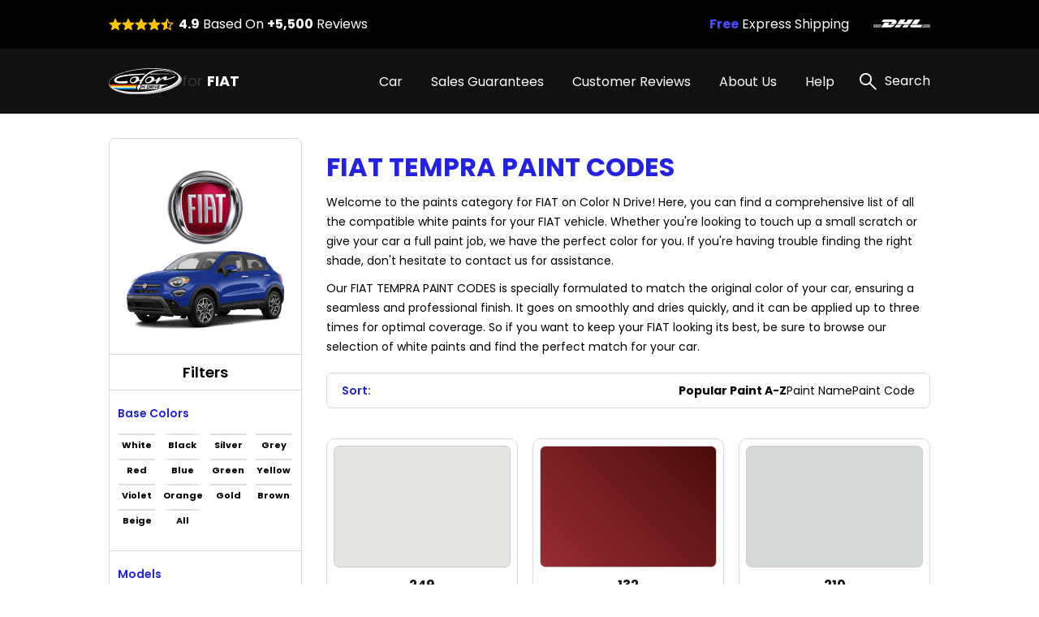

--- FILE ---
content_type: text/html; charset=UTF-8
request_url: https://fiattouchuppaint.net/fiat-tempra-paint-codes
body_size: 16209
content:
<!DOCTYPE html>
<html lang="en">

<head>
    
    <meta property="og:image" content="https://pigment.adkdijital.com/public/globals/pages/home/hero-product.jpg" />

    <!-- Google Tag Manager -->
    <script>
        (function(w, d, s, l, i) {
            w[l] = w[l] || [];
            w[l].push({
                'gtm.start': new Date().getTime(),
                event: 'gtm.js'
            });
            var f = d.getElementsByTagName(s)[0],
                j = d.createElement(s),
                dl = l != 'dataLayer' ? '&l=' + l : '';
            j.async = true;
            j.src =
                'https://www.googletagmanager.com/gtm.js?id=' + i + dl;
            f.parentNode.insertBefore(j, f);
        })(window, document, 'script', 'dataLayer', 'GTM-NXZ6VTC');
    </script>
    <!-- End Google Tag Manager -->

    <meta charset="UTF-8">
    <meta http-equiv="X-UA-Compatible" content="IE=edge">
    <meta name="viewport" content="width=device-width, initial-scale=1">
    <meta name="description" content="Easily restore the original look of your Fiat Tempra Paint Codes with Color N Drive touch up paint. Explore our range of color options on our website now.">
    <meta name="keywords" content="Colorndrive">
    <meta name="author" content="Colorndrive">
    <title>Fiat  Tempra Paint Codes |  Color N Drive</title>

    





    <!-- Favicon -->
    <link rel="apple-touch-icon" sizes="180x180" href="https://fiattouchuppaint.net/public/assets/img/favicon/apple-touch-icon.png">
    <link rel="icon" type="image/png" sizes="32x32" href="https://fiattouchuppaint.net/public/assets/img/favicon/favicon-32x32.png">
    <link rel="icon" type="image/png" sizes="16x16" href="https://fiattouchuppaint.net/public/assets/img/favicon/favicon-16x16.png">
    <link rel="mask-icon" href="https://fiattouchuppaint.net/public/assets/img/favicon/safari-pinned-tab.svg" color="#5bbad5">

    <!-- Vendor  Css files -->
    <link rel="stylesheet" href="https://fiattouchuppaint.net/public/assets/vendor/bootstrap-5.1.3/css/bootstrap-grid.css">
    <link rel="stylesheet" href="https://fiattouchuppaint.net/public/assets//vendor/swipperjs/swiper-bundle.min.css">
    <link rel="stylesheet" href="https://fiattouchuppaint.net/public/assets//vendor/icomoon/style.css">
    <link rel="stylesheet" href="https://fiattouchuppaint.net/public/assets//vendor/glightbox/css/glightbox.min.css">
    <link rel="stylesheet" href="https://fiattouchuppaint.net/public/assets//vendor/jquery.fancybox.min.css">
    <!-- Main Css Files -->
    <link rel="stylesheet" href="https://fiattouchuppaint.net/public/assets//css/main.css?v4415">
    <link rel="stylesheet" href="https://fiattouchuppaint.net/public/assets//css/customm.css?v5117">
    <script>
        var searchQueryUrl = "https://fiattouchuppaint.net/searchResult?query=";
    </script>

    <script src="https://fiattouchuppaint.net/public/assets//vendor/jquerry/jquery-3.6.0.min.js"></script>

    <style>
        .text-80 {
            color: #808080;
        }

        .circle {
            border-radius: 100%;
        }

        .swal2-container {
            z-index: 99999999999 !important;
        }

        @media (min-width: 992px) {
            .hero-section {
                background-image: none !important;
            }
        }

        .custom-product-radio input:checked+.radio-item .in-fill {
            scale: 1;
            opacity: 1;
        }

        .custom-product-radio .radio-item .in-fill {
            opacity: 0;
        }

        .category-left-side .bmw-logo-left-side img {
            object-fit: contain;
        }
    </style>
</head>

<body>

    <!-- Google Tag Manager (noscript) -->
    <noscript><iframe src="https://www.googletagmanager.com/ns.html?id=GTM-NXZ6VTC" height="0" width="0" style="display:none;visibility:hidden"></iframe></noscript>
    <!-- End Google Tag Manager (noscript) -->

    <!-- Header -->
    <!-- mobileSide start-->
<div class="mobile-wrap-area">
    <div class="mobile-header">
        <a href="/" class="d-flex align-items-center gap-10">
            <img width="87" height="33" src="https://fiattouchuppaint.net/public/assets/img/black-logo.svg" alt="logo">
            <span class=" fs-12 fs-lg-24 font-700"><span class="fs-12 fs-lg-24 font-400">for
                </span>FIAT</span>
        </a>
        <a href="#" class="mobile-header-toggle" aria-label="search link">
            <i class="icon-x-black"></i>
        </a>
    </div>
    <div class="mobile-slide-area">
        <div class="mobile-slide-item active" id="firstMobileNav">
            <div class="mobile-search-wrap mt-20 mb-15">
                <label class="d-block mb-2 me-20 fs-14 fs-lg-20">
                    Search
                </label>
                <div class="mobile-search-input">
                    <input disabled placeholder="“500” or “AZZURRO CENERE” or “470”" type="text">
                    <i class="icon-search"></i>
                </div>
            </div>

            <div class="scroll-area-mobile-v2">
                <div class="pe-40 ps-40">
                    <a data-slide-to="#mobileBmwCar" class="mobile-link-btn" href="#">
                        <p><span>FIAT Car</span> Paint Codes</p>
                        <i class="icon-chevron-right"></i>
                    </a>
                                    </div>
                <div class="pt-15 pb-15 ps-40">
                    <h6 class=" fs-14 fs-lg-20 pb-15 font-600">Base Color Groups</h6>
                    <div class="overflow-hidden">
                        <div class="swiper " data-swiper-init data-swiper-breakpoints='[[0,6,15],[600,8,10]]' data-free-mode style="margin-right: -60px;">
                            <div class="swiper-wrapper">
                                                                                                        <div class="swiper-slide">
                                        <a href="/fiat-paint-codes/white" class="mobile-round-wrap">
                                            <div class="mobile-round-color" style="background: linear-gradient(90deg, #F9F9F9 0%, #EBEBEB 100%);border: 1px solid #ddd;"></div>
                                            <p>White</p>
                                        </a>
                                    </div>
                                                                                                        <div class="swiper-slide">
                                        <a href="/fiat-paint-codes/black" class="mobile-round-wrap">
                                            <div class="mobile-round-color" style="background: linear-gradient(90deg, #0D0D0D 0%, #4E4E4E 100%);border: 1px solid #ddd;"></div>
                                            <p>Black</p>
                                        </a>
                                    </div>
                                                                                                        <div class="swiper-slide">
                                        <a href="/fiat-paint-codes/silver" class="mobile-round-wrap">
                                            <div class="mobile-round-color" style="background: linear-gradient(90deg, #BDBDBD 0%, #AAAAAA 100%);border: 1px solid #ddd;"></div>
                                            <p>Silver</p>
                                        </a>
                                    </div>
                                                                                                        <div class="swiper-slide">
                                        <a href="/fiat-paint-codes/grey" class="mobile-round-wrap">
                                            <div class="mobile-round-color" style="background: linear-gradient(90deg, #7A7A7A 0%, #575757 100%);border: 1px solid #ddd;"></div>
                                            <p>Grey</p>
                                        </a>
                                    </div>
                                                                                                        <div class="swiper-slide">
                                        <a href="/fiat-paint-codes/red" class="mobile-round-wrap">
                                            <div class="mobile-round-color" style="background: linear-gradient(90deg, #C11212 0%, #FC0202 100%);border: 1px solid #ddd;"></div>
                                            <p>Red</p>
                                        </a>
                                    </div>
                                                                                                        <div class="swiper-slide">
                                        <a href="/fiat-paint-codes/blue" class="mobile-round-wrap">
                                            <div class="mobile-round-color" style="background: linear-gradient(90deg, #010CEA 0%, #013B93 100%);border: 1px solid #ddd;"></div>
                                            <p>Blue</p>
                                        </a>
                                    </div>
                                                                                                        <div class="swiper-slide">
                                        <a href="/fiat-paint-codes/green" class="mobile-round-wrap">
                                            <div class="mobile-round-color" style="background: linear-gradient(90deg, #01F701 0%, #01C901 100%);border: 1px solid #ddd;"></div>
                                            <p>Green</p>
                                        </a>
                                    </div>
                                                                                                        <div class="swiper-slide">
                                        <a href="/fiat-paint-codes/yellow" class="mobile-round-wrap">
                                            <div class="mobile-round-color" style="background: linear-gradient(90deg, #FCFC01 0%, #EAEA01 100%);border: 1px solid #ddd;"></div>
                                            <p>Yellow</p>
                                        </a>
                                    </div>
                                                                                                        <div class="swiper-slide">
                                        <a href="/fiat-paint-codes/violet" class="mobile-round-wrap">
                                            <div class="mobile-round-color" style="background: linear-gradient(90deg, #8901F3 0%, #6903B8 100%);border: 1px solid #ddd;"></div>
                                            <p>Violet</p>
                                        </a>
                                    </div>
                                                                                                        <div class="swiper-slide">
                                        <a href="/fiat-paint-codes/orange" class="mobile-round-wrap">
                                            <div class="mobile-round-color" style="background: linear-gradient(90deg, #F9A101 0%, #D78B01 100%);border: 1px solid #ddd;"></div>
                                            <p>Orange</p>
                                        </a>
                                    </div>
                                                                                                        <div class="swiper-slide">
                                        <a href="/fiat-paint-codes/gold" class="mobile-round-wrap">
                                            <div class="mobile-round-color" style="background: linear-gradient(90deg, #FCD91E 0%, #EBE0A4 100%);border: 1px solid #ddd;"></div>
                                            <p>Gold</p>
                                        </a>
                                    </div>
                                                                                                        <div class="swiper-slide">
                                        <a href="/fiat-paint-codes/brown" class="mobile-round-wrap">
                                            <div class="mobile-round-color" style="background: linear-gradient(90deg, #904901 0%, #613203 100%);border: 1px solid #ddd;"></div>
                                            <p>Brown</p>
                                        </a>
                                    </div>
                                                                                                        <div class="swiper-slide">
                                        <a href="/fiat-paint-codes/beige" class="mobile-round-wrap">
                                            <div class="mobile-round-color" style="background: linear-gradient(90deg, #EEEED6 0%, #C7C7B7 100%);border: 1px solid #ddd;"></div>
                                            <p>Beige</p>
                                        </a>
                                    </div>
                                                                                                        <div class="swiper-slide">
                                        <a href="/fiat-paint-codes/all" class="mobile-round-wrap">
                                            <div class="mobile-round-color" style="background: linear-gradient(90deg, #ffffff 0%, #ffffff 100%);border: 1px solid #ddd;"></div>
                                            <p>All</p>
                                        </a>
                                    </div>
                                                                <div class="swiper-slide" style="opacity:0;">
                                    <a class="mobile-round-wrap">
                                        <div class="mobile-round-color"></div>
                                        <p>asd</p>
                                    </a>
                                </div>
                            </div>
                        </div>
                    </div>
                </div>
                <div class="pe-40 ps-40">
                    <a data-slide-to="#mobileHelp" class="mobile-link-btn" href="#">
                        <p><span>Help</span></p>
                        <i class="icon-chevron-right"></i>
                    </a>
                    <a class="mobile-link-btn" href="/page/sales-guarantees">
                        <p><span>Sales Guarantees</span></p>
                        <i class="icon-chevron-right"></i>
                    </a>
                    <a class="mobile-link-btn" href="/page/customer-reviews">
                        <p><span>Customer Reviews</span></p>
                        <i class="icon-chevron-right"></i>
                    </a>
                    <a class="mobile-link-btn" href="/page/about-us">
                        <p><span>About Us</span></p>
                        <i class="icon-chevron-right"></i>
                    </a>
                </div>
            </div>

        </div>

        <div class="mobile-slide-item " id="mobileHelp">
            <a href="#" data-slide-to="#firstMobileNav" class="mobile-header-back">
                <i class="icon-chevron-left"></i>
                Help
            </a>
            <div class="pt-10 scroll-area-mobile">
                <a class="mobile-link-btn" href="/page/how-to-find-paint-code">
                    <p><span>How can I find the <br>
                            paint code for my car?</span></p>
                    <i class="icon-chevron-right"></i>
                </a>
                <a class="mobile-link-btn" href="/where-is-my-cargo">
                    <p><span>Where is my Cargo?</span></p>
                    <i class="icon-chevron-right"></i>
                </a>
                <a class="mobile-link-btn" href="/page/users-guide">
                    <p><span>User’s guide</span></p>
                    <i class="icon-chevron-right"></i>
                </a>
                <a class="mobile-link-btn" href="/faq">
                    <p><span>FAQ</span></p>
                    <i class="icon-chevron-right"></i>
                </a>
                <a class="mobile-link-btn" href="/page/before-after-photos">
                    <p><span>Before & After Photos</span></p>
                    <i class="icon-chevron-right"></i>
                </a>
                <a class="mobile-link-btn" href="/contact">
                    <p><span>Contact Us</span></p>
                    <i class="icon-chevron-right"></i>
                </a>
            </div>
        </div>

        <div class="mobile-slide-item " id="mobileBmwCar">
            <a href="#" data-slide-to="#firstMobileNav" class="mobile-header-back">
                <i class="icon-chevron-left"></i>
                FIAT Car Paint Codes
            </a>
            <div class="scroll-area-mobile-v2">
                <div class="mobile-badge-header">
                    Popular Models
                </div>
                <div class="pe-40 ps-40 pt-10">
                                                                    <a class="mobile-link-btn" href="https://fiattouchuppaint.net/fiat-500-paint-codes">
                            <p>500</p>
                            <i class="icon-chevron-right"></i>
                        </a>
                                                                    <a class="mobile-link-btn" href="https://fiattouchuppaint.net/fiat-punto-paint-codes">
                            <p>PUNTO</p>
                            <i class="icon-chevron-right"></i>
                        </a>
                                                                    <a class="mobile-link-btn" href="https://fiattouchuppaint.net/fiat-ducato-paint-codes">
                            <p>DUCATO</p>
                            <i class="icon-chevron-right"></i>
                        </a>
                                                                    <a class="mobile-link-btn" href="https://fiattouchuppaint.net/fiat-panda-paint-codes">
                            <p>PANDA</p>
                            <i class="icon-chevron-right"></i>
                        </a>
                                                                    <a class="mobile-link-btn" href="https://fiattouchuppaint.net/fiat-regata-paint-codes">
                            <p>REGATA</p>
                            <i class="icon-chevron-right"></i>
                        </a>
                                                                    <a class="mobile-link-btn" href="https://fiattouchuppaint.net/fiat-doblo-paint-codes">
                            <p>DOBLO</p>
                            <i class="icon-chevron-right"></i>
                        </a>
                                                                    <a class="mobile-link-btn" href="https://fiattouchuppaint.net/fiat-bravo-paint-codes">
                            <p>BRAVO</p>
                            <i class="icon-chevron-right"></i>
                        </a>
                                                                    <a class="mobile-link-btn" href="https://fiattouchuppaint.net/fiat-124-spider-paint-codes">
                            <p>124 SPIDER</p>
                            <i class="icon-chevron-right"></i>
                        </a>
                                                                    <a class="mobile-link-btn" href="https://fiattouchuppaint.net/fiat-freemont-paint-codes">
                            <p>FREEMONT</p>
                            <i class="icon-chevron-right"></i>
                        </a>
                                                                    <a class="mobile-link-btn" href="https://fiattouchuppaint.net/fiat-fiorino-paint-codes">
                            <p>FIORINO</p>
                            <i class="icon-chevron-right"></i>
                        </a>
                    

                </div>
                <div class="mobile-badge-header">
                    All Models
                </div>
                <div class="pe-40 ps-40 pt-10">
                                                                    <a class="mobile-link-btn" href="https://fiattouchuppaint.net/fiat-1100-cabriolet-paint-codes">
                            <p>1100 CABRIOLET</p>
                            <i class="icon-chevron-right"></i>
                        </a>
                                                                    <a class="mobile-link-btn" href="https://fiattouchuppaint.net/fiat-1100-d-paint-codes">
                            <p>1100 D</p>
                            <i class="icon-chevron-right"></i>
                        </a>
                                                                    <a class="mobile-link-btn" href="https://fiattouchuppaint.net/fiat-1100-lusso-paint-codes">
                            <p>1100 LUSSO</p>
                            <i class="icon-chevron-right"></i>
                        </a>
                                                                    <a class="mobile-link-btn" href="https://fiattouchuppaint.net/fiat-1100-r-paint-codes">
                            <p>1100 R</p>
                            <i class="icon-chevron-right"></i>
                        </a>
                                                                    <a class="mobile-link-btn" href="https://fiattouchuppaint.net/fiat-124-paint-codes">
                            <p>124</p>
                            <i class="icon-chevron-right"></i>
                        </a>
                                                                    <a class="mobile-link-btn" href="https://fiattouchuppaint.net/fiat-124-coupe-paint-codes">
                            <p>124 COUPE</p>
                            <i class="icon-chevron-right"></i>
                        </a>
                                                                    <a class="mobile-link-btn" href="https://fiattouchuppaint.net/fiat-124-spider-paint-codes">
                            <p>124 SPIDER</p>
                            <i class="icon-chevron-right"></i>
                        </a>
                                                                    <a class="mobile-link-btn" href="https://fiattouchuppaint.net/fiat-125-paint-codes">
                            <p>125</p>
                            <i class="icon-chevron-right"></i>
                        </a>
                                                                    <a class="mobile-link-btn" href="https://fiattouchuppaint.net/fiat-127-paint-codes">
                            <p>127</p>
                            <i class="icon-chevron-right"></i>
                        </a>
                                                                    <a class="mobile-link-btn" href="https://fiattouchuppaint.net/fiat-128-paint-codes">
                            <p>128</p>
                            <i class="icon-chevron-right"></i>
                        </a>
                                                                    <a class="mobile-link-btn" href="https://fiattouchuppaint.net/fiat-131-paint-codes">
                            <p>131</p>
                            <i class="icon-chevron-right"></i>
                        </a>
                                                                    <a class="mobile-link-btn" href="https://fiattouchuppaint.net/fiat-131-mirafiori-paint-codes">
                            <p>131 MIRAFIORI</p>
                            <i class="icon-chevron-right"></i>
                        </a>
                                                                    <a class="mobile-link-btn" href="https://fiattouchuppaint.net/fiat-1400-e-paint-codes">
                            <p>1400 E</p>
                            <i class="icon-chevron-right"></i>
                        </a>
                                                                    <a class="mobile-link-btn" href="https://fiattouchuppaint.net/fiat-1500-paint-codes">
                            <p>1500</p>
                            <i class="icon-chevron-right"></i>
                        </a>
                                                                    <a class="mobile-link-btn" href="https://fiattouchuppaint.net/fiat-1900-b-paint-codes">
                            <p>1900 B</p>
                            <i class="icon-chevron-right"></i>
                        </a>
                                                                    <a class="mobile-link-btn" href="https://fiattouchuppaint.net/fiat-1900-b-gran-luce-paint-codes">
                            <p>1900 B  GRAN LUCE</p>
                            <i class="icon-chevron-right"></i>
                        </a>
                                                                    <a class="mobile-link-btn" href="https://fiattouchuppaint.net/fiat-2800-paint-codes">
                            <p>2800</p>
                            <i class="icon-chevron-right"></i>
                        </a>
                                                                    <a class="mobile-link-btn" href="https://fiattouchuppaint.net/fiat-500-paint-codes">
                            <p>500</p>
                            <i class="icon-chevron-right"></i>
                        </a>
                                                                    <a class="mobile-link-btn" href="https://fiattouchuppaint.net/fiat-500-abarth-paint-codes">
                            <p>500 ABARTH</p>
                            <i class="icon-chevron-right"></i>
                        </a>
                                                                    <a class="mobile-link-btn" href="https://fiattouchuppaint.net/fiat-500-c-paint-codes">
                            <p>500 C</p>
                            <i class="icon-chevron-right"></i>
                        </a>
                                                                    <a class="mobile-link-btn" href="https://fiattouchuppaint.net/fiat-500-d-paint-codes">
                            <p>500 D</p>
                            <i class="icon-chevron-right"></i>
                        </a>
                                                                    <a class="mobile-link-btn" href="https://fiattouchuppaint.net/fiat-500-diesel-paint-codes">
                            <p>500 DIESEL</p>
                            <i class="icon-chevron-right"></i>
                        </a>
                                                                    <a class="mobile-link-btn" href="https://fiattouchuppaint.net/fiat-500-e-paint-codes">
                            <p>500 E</p>
                            <i class="icon-chevron-right"></i>
                        </a>
                                                                    <a class="mobile-link-btn" href="https://fiattouchuppaint.net/fiat-500-f-paint-codes">
                            <p>500 F</p>
                            <i class="icon-chevron-right"></i>
                        </a>
                                                                    <a class="mobile-link-btn" href="https://fiattouchuppaint.net/fiat-500-giardiniera-paint-codes">
                            <p>500 GIARDINIERA</p>
                            <i class="icon-chevron-right"></i>
                        </a>
                                                                    <a class="mobile-link-btn" href="https://fiattouchuppaint.net/fiat-500-gucci-paint-codes">
                            <p>500 GUCCI</p>
                            <i class="icon-chevron-right"></i>
                        </a>
                                                                    <a class="mobile-link-btn" href="https://fiattouchuppaint.net/fiat-500-jolly-paint-codes">
                            <p>500 JOLLY</p>
                            <i class="icon-chevron-right"></i>
                        </a>
                                                                    <a class="mobile-link-btn" href="https://fiattouchuppaint.net/fiat-500-l-paint-codes">
                            <p>500 L</p>
                            <i class="icon-chevron-right"></i>
                        </a>
                                                                    <a class="mobile-link-btn" href="https://fiattouchuppaint.net/fiat-500-l-living-paint-codes">
                            <p>500 L LIVING</p>
                            <i class="icon-chevron-right"></i>
                        </a>
                                                                    <a class="mobile-link-btn" href="https://fiattouchuppaint.net/fiat-500-l-pro-paint-codes">
                            <p>500 L PRO</p>
                            <i class="icon-chevron-right"></i>
                        </a>
                                                                    <a class="mobile-link-btn" href="https://fiattouchuppaint.net/fiat-500-l-trekking-paint-codes">
                            <p>500 L TREKKING</p>
                            <i class="icon-chevron-right"></i>
                        </a>
                                                                    <a class="mobile-link-btn" href="https://fiattouchuppaint.net/fiat-500-la-prima-paint-codes">
                            <p>500 LA PRIMA</p>
                            <i class="icon-chevron-right"></i>
                        </a>
                                                                    <a class="mobile-link-btn" href="https://fiattouchuppaint.net/fiat-500-n-paint-codes">
                            <p>500 N</p>
                            <i class="icon-chevron-right"></i>
                        </a>
                                                                    <a class="mobile-link-btn" href="https://fiattouchuppaint.net/fiat-500-r-paint-codes">
                            <p>500 R</p>
                            <i class="icon-chevron-right"></i>
                        </a>
                                                                    <a class="mobile-link-btn" href="https://fiattouchuppaint.net/fiat-500-so-pink-paint-codes">
                            <p>500 SO PINK</p>
                            <i class="icon-chevron-right"></i>
                        </a>
                                                                    <a class="mobile-link-btn" href="https://fiattouchuppaint.net/fiat-500-topolino-paint-codes">
                            <p>500 TOPOLINO</p>
                            <i class="icon-chevron-right"></i>
                        </a>
                                                                    <a class="mobile-link-btn" href="https://fiattouchuppaint.net/fiat-500-x-paint-codes">
                            <p>500 X</p>
                            <i class="icon-chevron-right"></i>
                        </a>
                                                                    <a class="mobile-link-btn" href="https://fiattouchuppaint.net/fiat-501-paint-codes">
                            <p>501</p>
                            <i class="icon-chevron-right"></i>
                        </a>
                                                                    <a class="mobile-link-btn" href="https://fiattouchuppaint.net/fiat-502-paint-codes">
                            <p>502</p>
                            <i class="icon-chevron-right"></i>
                        </a>
                                                                    <a class="mobile-link-btn" href="https://fiattouchuppaint.net/fiat-505-paint-codes">
                            <p>505</p>
                            <i class="icon-chevron-right"></i>
                        </a>
                                                                    <a class="mobile-link-btn" href="https://fiattouchuppaint.net/fiat-508-balilla-paint-codes">
                            <p>508 BALILLA</p>
                            <i class="icon-chevron-right"></i>
                        </a>
                                                                    <a class="mobile-link-btn" href="https://fiattouchuppaint.net/fiat-509-paint-codes">
                            <p>509</p>
                            <i class="icon-chevron-right"></i>
                        </a>
                                                                    <a class="mobile-link-btn" href="https://fiattouchuppaint.net/fiat-510-paint-codes">
                            <p>510</p>
                            <i class="icon-chevron-right"></i>
                        </a>
                                                                    <a class="mobile-link-btn" href="https://fiattouchuppaint.net/fiat-519-paint-codes">
                            <p>519</p>
                            <i class="icon-chevron-right"></i>
                        </a>
                                                                    <a class="mobile-link-btn" href="https://fiattouchuppaint.net/fiat-520-paint-codes">
                            <p>520</p>
                            <i class="icon-chevron-right"></i>
                        </a>
                                                                    <a class="mobile-link-btn" href="https://fiattouchuppaint.net/fiat-525-paint-codes">
                            <p>525</p>
                            <i class="icon-chevron-right"></i>
                        </a>
                                                                    <a class="mobile-link-btn" href="https://fiattouchuppaint.net/fiat-595-abarth-paint-codes">
                            <p>595 ABARTH</p>
                            <i class="icon-chevron-right"></i>
                        </a>
                                                                    <a class="mobile-link-btn" href="https://fiattouchuppaint.net/fiat-600-d-trasformabile-paint-codes">
                            <p>600 D TRASFORMABILE</p>
                            <i class="icon-chevron-right"></i>
                        </a>
                                                                    <a class="mobile-link-btn" href="https://fiattouchuppaint.net/fiat-600-jungla-paint-codes">
                            <p>600 JUNGLA</p>
                            <i class="icon-chevron-right"></i>
                        </a>
                                                                    <a class="mobile-link-btn" href="https://fiattouchuppaint.net/fiat-600-multipla-paint-codes">
                            <p>600 MULTIPLA</p>
                            <i class="icon-chevron-right"></i>
                        </a>
                                                                    <a class="mobile-link-btn" href="https://fiattouchuppaint.net/fiat-695-abarth-paint-codes">
                            <p>695 ABARTH</p>
                            <i class="icon-chevron-right"></i>
                        </a>
                                                                    <a class="mobile-link-btn" href="https://fiattouchuppaint.net/fiat-850-paint-codes">
                            <p>850</p>
                            <i class="icon-chevron-right"></i>
                        </a>
                                                                    <a class="mobile-link-btn" href="https://fiattouchuppaint.net/fiat-abarth-124-spider-paint-codes">
                            <p>ABARTH 124 SPIDER</p>
                            <i class="icon-chevron-right"></i>
                        </a>
                                                                    <a class="mobile-link-btn" href="https://fiattouchuppaint.net/fiat-albea-paint-codes">
                            <p>ALBEA</p>
                            <i class="icon-chevron-right"></i>
                        </a>
                                                                    <a class="mobile-link-btn" href="https://fiattouchuppaint.net/fiat-argo-paint-codes">
                            <p>ARGO</p>
                            <i class="icon-chevron-right"></i>
                        </a>
                                                                    <a class="mobile-link-btn" href="https://fiattouchuppaint.net/fiat-avventura-paint-codes">
                            <p>AVVENTURA</p>
                            <i class="icon-chevron-right"></i>
                        </a>
                                                                    <a class="mobile-link-btn" href="https://fiattouchuppaint.net/fiat-barchetta-paint-codes">
                            <p>BARCHETTA</p>
                            <i class="icon-chevron-right"></i>
                        </a>
                                                                    <a class="mobile-link-btn" href="https://fiattouchuppaint.net/fiat-brava-paint-codes">
                            <p>BRAVA</p>
                            <i class="icon-chevron-right"></i>
                        </a>
                                                                    <a class="mobile-link-btn" href="https://fiattouchuppaint.net/fiat-bravo-paint-codes">
                            <p>BRAVO</p>
                            <i class="icon-chevron-right"></i>
                        </a>
                                                                    <a class="mobile-link-btn" href="https://fiattouchuppaint.net/fiat-car-paint-codes">
                            <p>CAR</p>
                            <i class="icon-chevron-right"></i>
                        </a>
                                                                    <a class="mobile-link-btn" href="https://fiattouchuppaint.net/fiat-cinquecento-paint-codes">
                            <p>CINQUECENTO</p>
                            <i class="icon-chevron-right"></i>
                        </a>
                                                                    <a class="mobile-link-btn" href="https://fiattouchuppaint.net/fiat-coupe-paint-codes">
                            <p>COUPE</p>
                            <i class="icon-chevron-right"></i>
                        </a>
                                                                    <a class="mobile-link-btn" href="https://fiattouchuppaint.net/fiat-croma-paint-codes">
                            <p>CROMA</p>
                            <i class="icon-chevron-right"></i>
                        </a>
                                                                    <a class="mobile-link-btn" href="https://fiattouchuppaint.net/fiat-dino-coupe-paint-codes">
                            <p>DINO COUPE</p>
                            <i class="icon-chevron-right"></i>
                        </a>
                                                                    <a class="mobile-link-btn" href="https://fiattouchuppaint.net/fiat-dino-spider-paint-codes">
                            <p>DINO SPIDER</p>
                            <i class="icon-chevron-right"></i>
                        </a>
                                                                    <a class="mobile-link-btn" href="https://fiattouchuppaint.net/fiat-doblo-paint-codes">
                            <p>DOBLO</p>
                            <i class="icon-chevron-right"></i>
                        </a>
                                                                    <a class="mobile-link-btn" href="https://fiattouchuppaint.net/fiat-ducato-paint-codes">
                            <p>DUCATO</p>
                            <i class="icon-chevron-right"></i>
                        </a>
                                                                    <a class="mobile-link-btn" href="https://fiattouchuppaint.net/fiat-e-ducato-paint-codes">
                            <p>E-DUCATO</p>
                            <i class="icon-chevron-right"></i>
                        </a>
                                                                    <a class="mobile-link-btn" href="https://fiattouchuppaint.net/fiat-e-scudo-paint-codes">
                            <p>E-SCUDO</p>
                            <i class="icon-chevron-right"></i>
                        </a>
                                                                    <a class="mobile-link-btn" href="https://fiattouchuppaint.net/fiat-e-ulysse-paint-codes">
                            <p>E-ULYSSE</p>
                            <i class="icon-chevron-right"></i>
                        </a>
                                                                    <a class="mobile-link-btn" href="https://fiattouchuppaint.net/fiat-elba-paint-codes">
                            <p>ELBA</p>
                            <i class="icon-chevron-right"></i>
                        </a>
                                                                    <a class="mobile-link-btn" href="https://fiattouchuppaint.net/fiat-fiorino-paint-codes">
                            <p>FIORINO</p>
                            <i class="icon-chevron-right"></i>
                        </a>
                                                                    <a class="mobile-link-btn" href="https://fiattouchuppaint.net/fiat-freemont-paint-codes">
                            <p>FREEMONT</p>
                            <i class="icon-chevron-right"></i>
                        </a>
                                                                    <a class="mobile-link-btn" href="https://fiattouchuppaint.net/fiat-fullback-paint-codes">
                            <p>FULLBACK</p>
                            <i class="icon-chevron-right"></i>
                        </a>
                                                                    <a class="mobile-link-btn" href="https://fiattouchuppaint.net/fiat-grande-punto-paint-codes">
                            <p>GRANDE PUNTO</p>
                            <i class="icon-chevron-right"></i>
                        </a>
                                                                    <a class="mobile-link-btn" href="https://fiattouchuppaint.net/fiat-idea-paint-codes">
                            <p>IDEA</p>
                            <i class="icon-chevron-right"></i>
                        </a>
                                                                    <a class="mobile-link-btn" href="https://fiattouchuppaint.net/fiat-linea-paint-codes">
                            <p>LINEA</p>
                            <i class="icon-chevron-right"></i>
                        </a>
                                                                    <a class="mobile-link-btn" href="https://fiattouchuppaint.net/fiat-marea-paint-codes">
                            <p>MAREA</p>
                            <i class="icon-chevron-right"></i>
                        </a>
                                                                    <a class="mobile-link-btn" href="https://fiattouchuppaint.net/fiat-marea-marengo-paint-codes">
                            <p>MAREA MARENGO</p>
                            <i class="icon-chevron-right"></i>
                        </a>
                                                                    <a class="mobile-link-btn" href="https://fiattouchuppaint.net/fiat-marea-w-e--paint-codes">
                            <p>MAREA W.E.</p>
                            <i class="icon-chevron-right"></i>
                        </a>
                                                                    <a class="mobile-link-btn" href="https://fiattouchuppaint.net/fiat-mobi-paint-codes">
                            <p>MOBI</p>
                            <i class="icon-chevron-right"></i>
                        </a>
                                                                    <a class="mobile-link-btn" href="https://fiattouchuppaint.net/fiat-multipla-paint-codes">
                            <p>MULTIPLA</p>
                            <i class="icon-chevron-right"></i>
                        </a>
                                                                    <a class="mobile-link-btn" href="https://fiattouchuppaint.net/fiat-nuova-500-paint-codes">
                            <p>NUOVA 500</p>
                            <i class="icon-chevron-right"></i>
                        </a>
                                                                    <a class="mobile-link-btn" href="https://fiattouchuppaint.net/fiat-nuova-500-sport-paint-codes">
                            <p>NUOVA 500 SPORT</p>
                            <i class="icon-chevron-right"></i>
                        </a>
                                                                    <a class="mobile-link-btn" href="https://fiattouchuppaint.net/fiat-nuova-punto-paint-codes">
                            <p>NUOVA PUNTO</p>
                            <i class="icon-chevron-right"></i>
                        </a>
                                                                    <a class="mobile-link-btn" href="https://fiattouchuppaint.net/fiat-nuova-punto-van-paint-codes">
                            <p>NUOVA PUNTO VAN</p>
                            <i class="icon-chevron-right"></i>
                        </a>
                                                                    <a class="mobile-link-btn" href="https://fiattouchuppaint.net/fiat-osca-1500-paint-codes">
                            <p>OSCA 1500</p>
                            <i class="icon-chevron-right"></i>
                        </a>
                                                                    <a class="mobile-link-btn" href="https://fiattouchuppaint.net/fiat-ottimo-paint-codes">
                            <p>OTTIMO</p>
                            <i class="icon-chevron-right"></i>
                        </a>
                                                                    <a class="mobile-link-btn" href="https://fiattouchuppaint.net/fiat-palio-paint-codes">
                            <p>PALIO</p>
                            <i class="icon-chevron-right"></i>
                        </a>
                                                                    <a class="mobile-link-btn" href="https://fiattouchuppaint.net/fiat-palio-2v-paint-codes">
                            <p>PALIO 2V</p>
                            <i class="icon-chevron-right"></i>
                        </a>
                                                                    <a class="mobile-link-btn" href="https://fiattouchuppaint.net/fiat-palio-s-w--paint-codes">
                            <p>PALIO S.W.</p>
                            <i class="icon-chevron-right"></i>
                        </a>
                                                                    <a class="mobile-link-btn" href="https://fiattouchuppaint.net/fiat-palio-van-paint-codes">
                            <p>PALIO VAN</p>
                            <i class="icon-chevron-right"></i>
                        </a>
                                                                    <a class="mobile-link-btn" href="https://fiattouchuppaint.net/fiat-panda-paint-codes">
                            <p>PANDA</p>
                            <i class="icon-chevron-right"></i>
                        </a>
                                                                    <a class="mobile-link-btn" href="https://fiattouchuppaint.net/fiat-panda-4x4-paint-codes">
                            <p>PANDA 4X4</p>
                            <i class="icon-chevron-right"></i>
                        </a>
                                                                    <a class="mobile-link-btn" href="https://fiattouchuppaint.net/fiat-panda-alessi-paint-codes">
                            <p>PANDA ALESSI</p>
                            <i class="icon-chevron-right"></i>
                        </a>
                                                                    <a class="mobile-link-btn" href="https://fiattouchuppaint.net/fiat-panda-classic-paint-codes">
                            <p>PANDA CLASSIC</p>
                            <i class="icon-chevron-right"></i>
                        </a>
                                                                    <a class="mobile-link-btn" href="https://fiattouchuppaint.net/fiat-panda-cross-paint-codes">
                            <p>PANDA CROSS</p>
                            <i class="icon-chevron-right"></i>
                        </a>
                                                                    <a class="mobile-link-btn" href="https://fiattouchuppaint.net/fiat-panda-integral-e-paint-codes">
                            <p>PANDA INTEGRAL-E</p>
                            <i class="icon-chevron-right"></i>
                        </a>
                                                                    <a class="mobile-link-btn" href="https://fiattouchuppaint.net/fiat-panda-mami-paint-codes">
                            <p>PANDA MAMI</p>
                            <i class="icon-chevron-right"></i>
                        </a>
                                                                    <a class="mobile-link-btn" href="https://fiattouchuppaint.net/fiat-panda-van-paint-codes">
                            <p>PANDA VAN</p>
                            <i class="icon-chevron-right"></i>
                        </a>
                                                                    <a class="mobile-link-btn" href="https://fiattouchuppaint.net/fiat-passenger-car-paint-codes">
                            <p>PASSENGER CAR</p>
                            <i class="icon-chevron-right"></i>
                        </a>
                                                                    <a class="mobile-link-btn" href="https://fiattouchuppaint.net/fiat-punto-paint-codes">
                            <p>PUNTO</p>
                            <i class="icon-chevron-right"></i>
                        </a>
                                                                    <a class="mobile-link-btn" href="https://fiattouchuppaint.net/fiat-punto-abarth-paint-codes">
                            <p>PUNTO ABARTH</p>
                            <i class="icon-chevron-right"></i>
                        </a>
                                                                    <a class="mobile-link-btn" href="https://fiattouchuppaint.net/fiat-punto-cabrio-paint-codes">
                            <p>PUNTO CABRIO</p>
                            <i class="icon-chevron-right"></i>
                        </a>
                                                                    <a class="mobile-link-btn" href="https://fiattouchuppaint.net/fiat-punto-evo-paint-codes">
                            <p>PUNTO EVO</p>
                            <i class="icon-chevron-right"></i>
                        </a>
                                                                    <a class="mobile-link-btn" href="https://fiattouchuppaint.net/fiat-punto-sole-paint-codes">
                            <p>PUNTO SOLE</p>
                            <i class="icon-chevron-right"></i>
                        </a>
                                                                    <a class="mobile-link-btn" href="https://fiattouchuppaint.net/fiat-punto-star-paint-codes">
                            <p>PUNTO STAR</p>
                            <i class="icon-chevron-right"></i>
                        </a>
                                                                    <a class="mobile-link-btn" href="https://fiattouchuppaint.net/fiat-punto-stile-paint-codes">
                            <p>PUNTO STILE</p>
                            <i class="icon-chevron-right"></i>
                        </a>
                                                                    <a class="mobile-link-btn" href="https://fiattouchuppaint.net/fiat-punto-van-paint-codes">
                            <p>PUNTO VAN</p>
                            <i class="icon-chevron-right"></i>
                        </a>
                                                                    <a class="mobile-link-btn" href="https://fiattouchuppaint.net/fiat-qubo-paint-codes">
                            <p>QUBO</p>
                            <i class="icon-chevron-right"></i>
                        </a>
                                                                    <a class="mobile-link-btn" href="https://fiattouchuppaint.net/fiat-regata-paint-codes">
                            <p>REGATA</p>
                            <i class="icon-chevron-right"></i>
                        </a>
                                                                    <a class="mobile-link-btn" href="https://fiattouchuppaint.net/fiat-rustica-paint-codes">
                            <p>RUSTICA</p>
                            <i class="icon-chevron-right"></i>
                        </a>
                                                                    <a class="mobile-link-btn" href="https://fiattouchuppaint.net/fiat-scudo-paint-codes">
                            <p>SCUDO</p>
                            <i class="icon-chevron-right"></i>
                        </a>
                                                                    <a class="mobile-link-btn" href="https://fiattouchuppaint.net/fiat-sedici-paint-codes">
                            <p>SEDICI</p>
                            <i class="icon-chevron-right"></i>
                        </a>
                                                                    <a class="mobile-link-btn" href="https://fiattouchuppaint.net/fiat-seicento-paint-codes">
                            <p>SEICENTO</p>
                            <i class="icon-chevron-right"></i>
                        </a>
                                                                    <a class="mobile-link-btn" href="https://fiattouchuppaint.net/fiat-seicento-brush-paint-codes">
                            <p>SEICENTO BRUSH</p>
                            <i class="icon-chevron-right"></i>
                        </a>
                                                                    <a class="mobile-link-btn" href="https://fiattouchuppaint.net/fiat-siena-paint-codes">
                            <p>SIENA</p>
                            <i class="icon-chevron-right"></i>
                        </a>
                                                                    <a class="mobile-link-btn" href="https://fiattouchuppaint.net/fiat-spider-paint-codes">
                            <p>SPIDER</p>
                            <i class="icon-chevron-right"></i>
                        </a>
                                                                    <a class="mobile-link-btn" href="https://fiattouchuppaint.net/fiat-stilo-paint-codes">
                            <p>STILO</p>
                            <i class="icon-chevron-right"></i>
                        </a>
                                                                    <a class="mobile-link-btn" href="https://fiattouchuppaint.net/fiat-stilo-mw-paint-codes">
                            <p>STILO MW</p>
                            <i class="icon-chevron-right"></i>
                        </a>
                                                                    <a class="mobile-link-btn" href="https://fiattouchuppaint.net/fiat-stilo-wagon-van-paint-codes">
                            <p>STILO WAGON VAN</p>
                            <i class="icon-chevron-right"></i>
                        </a>
                                                                    <a class="mobile-link-btn" href="https://fiattouchuppaint.net/fiat-strada-paint-codes">
                            <p>STRADA</p>
                            <i class="icon-chevron-right"></i>
                        </a>
                                                                    <a class="mobile-link-btn" href="https://fiattouchuppaint.net/fiat-talento-paint-codes">
                            <p>TALENTO</p>
                            <i class="icon-chevron-right"></i>
                        </a>
                                                                    <a class="mobile-link-btn" href="https://fiattouchuppaint.net/fiat-targa-paint-codes">
                            <p>TARGA</p>
                            <i class="icon-chevron-right"></i>
                        </a>
                                                                    <a class="mobile-link-btn" href="https://fiattouchuppaint.net/fiat-tempra-paint-codes">
                            <p>TEMPRA</p>
                            <i class="icon-chevron-right"></i>
                        </a>
                                                                    <a class="mobile-link-btn" href="https://fiattouchuppaint.net/fiat-tipo-paint-codes">
                            <p>TIPO</p>
                            <i class="icon-chevron-right"></i>
                        </a>
                                                                    <a class="mobile-link-btn" href="https://fiattouchuppaint.net/fiat-tipo-kombi-paint-codes">
                            <p>TIPO KOMBI</p>
                            <i class="icon-chevron-right"></i>
                        </a>
                                                                    <a class="mobile-link-btn" href="https://fiattouchuppaint.net/fiat-torpedo-paint-codes">
                            <p>TORPEDO</p>
                            <i class="icon-chevron-right"></i>
                        </a>
                                                                    <a class="mobile-link-btn" href="https://fiattouchuppaint.net/fiat-ulysse-paint-codes">
                            <p>ULYSSE</p>
                            <i class="icon-chevron-right"></i>
                        </a>
                                                                    <a class="mobile-link-btn" href="https://fiattouchuppaint.net/fiat-uno-paint-codes">
                            <p>UNO</p>
                            <i class="icon-chevron-right"></i>
                        </a>
                                                                    <a class="mobile-link-btn" href="https://fiattouchuppaint.net/fiat-urban-cross-paint-codes">
                            <p>URBAN CROSS</p>
                            <i class="icon-chevron-right"></i>
                        </a>
                                                                    <a class="mobile-link-btn" href="https://fiattouchuppaint.net/fiat-van-paint-codes">
                            <p>VAN</p>
                            <i class="icon-chevron-right"></i>
                        </a>
                                                                    <a class="mobile-link-btn" href="https://fiattouchuppaint.net/fiat-viaggio-paint-codes">
                            <p>VIAGGIO</p>
                            <i class="icon-chevron-right"></i>
                        </a>
                                        <a class="mobile-link-btn" href="/categories/all">
                        <b>SEE ALL MODELS</b>
                        <i class="icon-chevron-right"></i>
                    </a>
                </div>
            </div>
        </div>
    </div>
</div>
<!-- mobile slide end -->

<!-- =========== Header Side =========== -->
<div class="header-top">
    <div class="container">
        <div class="row g-0">
            <div class="col pe-10 d-block d-lg-flex align-items-center ">
                <div class="stars-review pb-xs-6 pb-lg-0 ">
                    <i class="icon-star"></i>
                    <i class="icon-star"></i>
                    <i class="icon-star"></i>
                    <i class="icon-star"></i>
                    <i class="icon-star-half"></i>
                </div>
                <span class="d-block fs-10 fs-lg-16 ms-xs-0 ms-lg-6"><span class="font-700">4.9</span> Based On
                    <span class="font-700">+5,500</span>
                    Reviews</span>
            </div>
            <div class="col-auto d-block d-lg-none">
                <div class="vertical-line"></div>
            </div>
            <div class="col-6 d-block d-lg-flex flex-row-reverse align-items-center">
                <div class="swiper top-icon-swiper pb-xs-6 pb-lg-0" data-swiper-init data-swiper-loop data-swiper-centered data-swiper-breakpoints='[[0,1,50]]' data-auto-play="4000">
                    <div class="swiper-wrapper">
                        <div class="swiper-slide">
                            <img class="lazyload" data-src="https://pigment.adkdijital.com/public/globals/topbar_logos/dhl.svg" alt="dhl">
                        </div>
                        <div class="swiper-slide">
                            <img class="lazyload" data-src="https://pigment.adkdijital.com/public/globals/topbar_logos/ups.svg" alt="ups">
                        </div>
                        <div class="swiper-slide">
                            <img class="lazyload" data-src="https://pigment.adkdijital.com/public/globals/topbar_logos/fedex.svg" alt="fedex">
                        </div>
                    </div>
                </div>
                <span class="d-block fs-12 fs-lg-16"><span class="font-700 text-palet-blue2">Free</span> Express
                    Shipping</span>
            </div>
        </div>
    </div>
</div>

<header>
    <div class="container">
        <div class="mobile-toggle mobile-header-toggle d-block d-lg-none">
            <i class="icon-list"></i>
        </div>
        <a href="/" class="logo">
            <img width="90" height="30" src="https://fiattouchuppaint.net/public/assets/img/logo.svg" alt="logo">
            <span class="text-white fs-12 fs-lg-18 font-700"><span class="text-soft-grey fs-12 fs-lg-18 font-400">for
                </span>FIAT</span>
        </a>
        <div class="d-flex align-items-center">
            <nav class="d-none d-lg-block">
                <a class="text-white pe-xxxl-30  pe-xl-30 pe-lg-10  fs-16 category-header-nav" href="">Car</a>
                                <a class="text-white pe-xxxl-30  pe-xl-30 pe-lg-10  fs-16" href="/page/sales-guarantees">Sales Guarantees</a>
                <a class="text-white pe-xxxl-30  pe-xl-30 pe-lg-10  fs-16" href="/page/customer-reviews">Customer Reviews</a>
                <a class="text-white pe-xxxl-30  pe-xl-30 pe-lg-10  fs-16" href="/page/about-us">About Us</a>
                <span class="text-white pe-xxxl-30  pe-xl-30 pe-lg-10  fs-16" href="#" data-has-submenu>
                    Help
                    <div class="sub-menu">
                        <a href="/page/how-to-find-paint-code">
                            How can I find the paint code for my car?
                        </a>
                        <a href="/where-is-my-cargo">
                            Where is my Cargo
                        </a>
                        <a href="/page/users-guide">
                            User’s guide
                        </a>
                        <a href="/faq">
                            FAQ
                        </a>

                        <a href="/page/before-after-photos">
                            Before & After Photos
                        </a>
                        <a href="/contact">
                            Contact Us
                        </a>
                    </div>
                </span>

            </nav>
            <a href="#" class="search" data-click-search-open>
                <i class="icon-search"></i>
                <span class="ps-10 fs-16 text-white d-none d-lg-block">Search</span>
            </a>
        </div>
    </div>
</header>
<!-- Header Side END -->

<div class="category-header-area" style="display:none;">
    <div class="content-header-area-padding">
        <div class="category-divider"></div>
        <div class="container">
            <div class="row g-0 m-0 p-0">
                <div class="col color-wrap-container">
                    <h6 class="font-600 fs-16 pb-20 text-palet-blue1">Base Color</h6>
                    <div class="base-color-area">
                                                                                <a href="/fiat-paint-codes/white" class="round-color-wrap">
                                <div class="round-color-item" style="background: linear-gradient(90deg, #F9F9F9 0%, #EBEBEB 100%);border: 1px solid #ddd;"></div>
                                <p>White</p>
                            </a>
                                                                                <a href="/fiat-paint-codes/black" class="round-color-wrap">
                                <div class="round-color-item" style="background: linear-gradient(90deg, #0D0D0D 0%, #4E4E4E 100%);border: 1px solid #ddd;"></div>
                                <p>Black</p>
                            </a>
                                                                                <a href="/fiat-paint-codes/silver" class="round-color-wrap">
                                <div class="round-color-item" style="background: linear-gradient(90deg, #BDBDBD 0%, #AAAAAA 100%);border: 1px solid #ddd;"></div>
                                <p>Silver</p>
                            </a>
                                                                                <a href="/fiat-paint-codes/grey" class="round-color-wrap">
                                <div class="round-color-item" style="background: linear-gradient(90deg, #7A7A7A 0%, #575757 100%);border: 1px solid #ddd;"></div>
                                <p>Grey</p>
                            </a>
                                                                                <a href="/fiat-paint-codes/red" class="round-color-wrap">
                                <div class="round-color-item" style="background: linear-gradient(90deg, #C11212 0%, #FC0202 100%);border: 1px solid #ddd;"></div>
                                <p>Red</p>
                            </a>
                                                                                <a href="/fiat-paint-codes/blue" class="round-color-wrap">
                                <div class="round-color-item" style="background: linear-gradient(90deg, #010CEA 0%, #013B93 100%);border: 1px solid #ddd;"></div>
                                <p>Blue</p>
                            </a>
                                                                                <a href="/fiat-paint-codes/green" class="round-color-wrap">
                                <div class="round-color-item" style="background: linear-gradient(90deg, #01F701 0%, #01C901 100%);border: 1px solid #ddd;"></div>
                                <p>Green</p>
                            </a>
                                                                                <a href="/fiat-paint-codes/yellow" class="round-color-wrap">
                                <div class="round-color-item" style="background: linear-gradient(90deg, #FCFC01 0%, #EAEA01 100%);border: 1px solid #ddd;"></div>
                                <p>Yellow</p>
                            </a>
                                                                                <a href="/fiat-paint-codes/violet" class="round-color-wrap">
                                <div class="round-color-item" style="background: linear-gradient(90deg, #8901F3 0%, #6903B8 100%);border: 1px solid #ddd;"></div>
                                <p>Violet</p>
                            </a>
                                                                                <a href="/fiat-paint-codes/orange" class="round-color-wrap">
                                <div class="round-color-item" style="background: linear-gradient(90deg, #F9A101 0%, #D78B01 100%);border: 1px solid #ddd;"></div>
                                <p>Orange</p>
                            </a>
                                                                                <a href="/fiat-paint-codes/gold" class="round-color-wrap">
                                <div class="round-color-item" style="background: linear-gradient(90deg, #FCD91E 0%, #EBE0A4 100%);border: 1px solid #ddd;"></div>
                                <p>Gold</p>
                            </a>
                                                                                <a href="/fiat-paint-codes/brown" class="round-color-wrap">
                                <div class="round-color-item" style="background: linear-gradient(90deg, #904901 0%, #613203 100%);border: 1px solid #ddd;"></div>
                                <p>Brown</p>
                            </a>
                                                                                <a href="/fiat-paint-codes/beige" class="round-color-wrap">
                                <div class="round-color-item" style="background: linear-gradient(90deg, #EEEED6 0%, #C7C7B7 100%);border: 1px solid #ddd;"></div>
                                <p>Beige</p>
                            </a>
                                                                                <a href="/fiat-paint-codes/all" class="round-color-wrap">
                                <div class="round-color-item" style="background: linear-gradient(90deg, #ffffff 0%, #ffffff 100%);border: 1px solid #ddd;"></div>
                                <p>ALL</p>
                            </a>
                                            </div>
                </div>
                <div class="col popular-model-container me-xxl-50 ms-xxl-50 me-20 ms-20">
                    <h6 class="font-600 fs-16 pb-20 text-palet-blue1">Popular Models</h6>
                                                                                            <a class="d-block pt-10 pb-10 fs-16 border-bottom-divider-grey" href="https://fiattouchuppaint.net/fiat-500-paint-codes">500</a>
                                                                                            <a class="d-block pt-10 pb-10 fs-16 border-bottom-divider-grey" href="https://fiattouchuppaint.net/fiat-punto-paint-codes">PUNTO</a>
                                                                                            <a class="d-block pt-10 pb-10 fs-16 border-bottom-divider-grey" href="https://fiattouchuppaint.net/fiat-ducato-paint-codes">DUCATO</a>
                                                                                            <a class="d-block pt-10 pb-10 fs-16 border-bottom-divider-grey" href="https://fiattouchuppaint.net/fiat-panda-paint-codes">PANDA</a>
                                                                                            <a class="d-block pt-10 pb-10 fs-16 border-bottom-divider-grey" href="https://fiattouchuppaint.net/fiat-regata-paint-codes">REGATA</a>
                                                                                            <a class="d-block pt-10 pb-10 fs-16 border-bottom-divider-grey" href="https://fiattouchuppaint.net/fiat-doblo-paint-codes">DOBLO</a>
                                                                                            <a class="d-block pt-10 pb-10 fs-16 border-bottom-divider-grey" href="https://fiattouchuppaint.net/fiat-bravo-paint-codes">BRAVO</a>
                                                                                            <a class="d-block pt-10 pb-10 fs-16 border-bottom-divider-grey" href="https://fiattouchuppaint.net/fiat-124-spider-paint-codes">124 SPIDER</a>
                                                                                            <a class="d-block pt-10 pb-10 fs-16 border-bottom-divider-grey" href="https://fiattouchuppaint.net/fiat-freemont-paint-codes">FREEMONT</a>
                                                            </div>
                <div class="col all-models-container">
                    <h6 class="font-600 fs-16 pb-20 text-palet-blue1">All Models</h6>
                    <div class="row g-3">
                                                <div class="col-4">
                                                                                            <a class="d-block pb-10 pt-10 fs-16 border-bottom-divider-grey" href="https://fiattouchuppaint.net/fiat-1100-cabriolet-paint-codes">1100 CABRIOLET</a>
                                                                                            <a class="d-block pb-10 pt-10 fs-16 border-bottom-divider-grey" href="https://fiattouchuppaint.net/fiat-1100-d-paint-codes">1100 D</a>
                                                                                            <a class="d-block pb-10 pt-10 fs-16 border-bottom-divider-grey" href="https://fiattouchuppaint.net/fiat-1100-lusso-paint-codes">1100 LUSSO</a>
                                                                                            <a class="d-block pb-10 pt-10 fs-16 border-bottom-divider-grey" href="https://fiattouchuppaint.net/fiat-1100-r-paint-codes">1100 R</a>
                                                                                            <a class="d-block pb-10 pt-10 fs-16 border-bottom-divider-grey" href="https://fiattouchuppaint.net/fiat-124-paint-codes">124</a>
                                                                                            <a class="d-block pb-10 pt-10 fs-16 border-bottom-divider-grey" href="https://fiattouchuppaint.net/fiat-124-coupe-paint-codes">124 COUPE</a>
                                                                                            <a class="d-block pb-10 pt-10 fs-16 border-bottom-divider-grey" href="https://fiattouchuppaint.net/fiat-124-spider-paint-codes">124 SPIDER</a>
                                                                                            <a class="d-block pb-10 pt-10 fs-16 border-bottom-divider-grey" href="https://fiattouchuppaint.net/fiat-125-paint-codes">125</a>
                                                                                            <a class="d-block pb-10 pt-10 fs-16 border-bottom-divider-grey" href="https://fiattouchuppaint.net/fiat-127-paint-codes">127</a>
                                                                                </div>
                        <div class="col-4">
                                                                                            <a class="d-block pb-10 pt-10 fs-16 border-bottom-divider-grey" href="https://fiattouchuppaint.net/fiat-128-paint-codes">128</a>
                                                                                            <a class="d-block pb-10 pt-10 fs-16 border-bottom-divider-grey" href="https://fiattouchuppaint.net/fiat-131-paint-codes">131</a>
                                                                                            <a class="d-block pb-10 pt-10 fs-16 border-bottom-divider-grey" href="https://fiattouchuppaint.net/fiat-131-mirafiori-paint-codes">131 MIRAFIORI</a>
                                                                                            <a class="d-block pb-10 pt-10 fs-16 border-bottom-divider-grey" href="https://fiattouchuppaint.net/fiat-1400-e-paint-codes">1400 E</a>
                                                                                            <a class="d-block pb-10 pt-10 fs-16 border-bottom-divider-grey" href="https://fiattouchuppaint.net/fiat-1500-paint-codes">1500</a>
                                                                                            <a class="d-block pb-10 pt-10 fs-16 border-bottom-divider-grey" href="https://fiattouchuppaint.net/fiat-1900-b-paint-codes">1900 B</a>
                                                                                            <a class="d-block pb-10 pt-10 fs-16 border-bottom-divider-grey" href="https://fiattouchuppaint.net/fiat-1900-b-gran-luce-paint-codes">1900 B  GRAN LUCE</a>
                                                                                            <a class="d-block pb-10 pt-10 fs-16 border-bottom-divider-grey" href="https://fiattouchuppaint.net/fiat-2800-paint-codes">2800</a>
                                                                                            <a class="d-block pb-10 pt-10 fs-16 border-bottom-divider-grey" href="https://fiattouchuppaint.net/fiat-500-paint-codes">500</a>
                                                                                </div>

                        <div class="col-4">
                                                                                            <a class="d-block pb-10 pt-10 fs-16 border-bottom-divider-grey" href="https://fiattouchuppaint.net/fiat-500-abarth-paint-codes">500 ABARTH</a>
                                                                                            <a class="d-block pb-10 pt-10 fs-16 border-bottom-divider-grey" href="https://fiattouchuppaint.net/fiat-500-c-paint-codes">500 C</a>
                                                                                            <a class="d-block pb-10 pt-10 fs-16 border-bottom-divider-grey" href="https://fiattouchuppaint.net/fiat-500-d-paint-codes">500 D</a>
                                                                                            <a class="d-block pb-10 pt-10 fs-16 border-bottom-divider-grey" href="https://fiattouchuppaint.net/fiat-500-diesel-paint-codes">500 DIESEL</a>
                                                                                            <a class="d-block pb-10 pt-10 fs-16 border-bottom-divider-grey" href="https://fiattouchuppaint.net/fiat-500-e-paint-codes">500 E</a>
                                                                                            <a class="d-block pb-10 pt-10 fs-16 border-bottom-divider-grey" href="https://fiattouchuppaint.net/fiat-500-f-paint-codes">500 F</a>
                                                                                            <a class="d-block pb-10 pt-10 fs-16 border-bottom-divider-grey" href="https://fiattouchuppaint.net/fiat-500-giardiniera-paint-codes">500 GIARDINIERA</a>
                                                                                            <a class="d-block pb-10 pt-10 fs-16 border-bottom-divider-grey" href="https://fiattouchuppaint.net/fiat-500-gucci-paint-codes">500 GUCCI</a>
                                                        <a class="d-block pb-10 pt-10 fs-16 border-bottom-divider-grey" href="/fiat-paint-codes"><b>SEE ALL MODELS</b></a>                        </div>

                    </div>
                </div>


            </div>
            <div class="header-car-wrap-area d-xl-block d-none">
                <img class="lazyload" data-src="https://pigment.adkdijital.com/public/uploads//brands/settings/5c38ca4e01edf87655dae5911f47c63f.webp" style="max-width: 100px" alt="bmw-logo">
                <p class="lh-24 pt-20">You can find the <br> appropriate paint for your <br> FIAT by selecting your car <br> model and base color.</p>
                            </div>
        </div>
    </div>
</div>


<div class="dropdown-content-model-index search-modal-v1" style="display:none">
    <a data-click-search-close class="close-search-btn" href="javascript:;">
        <svg width="32" height="32" viewBox="0 0 32 32" fill="none" xmlns="http://www.w3.org/2000/svg">
            <path d="M3.00624 31.3563L0.643738 28.9938L13.6375 16L0.643738 3.00625L3.00624 0.643753L16 13.6375L28.9937 0.643753L31.3562 3.00625L18.3625 16L31.3562 28.9938L28.9937 31.3563L16 18.3625L3.00624 31.3563Z" fill="black" />
        </svg>

    </a>
    <div class="search-wrap-wagenta-saw">
        <h6 class="mb-3  text-center text-80 fs-lg-14 fs-10 font-400">
            You can reach the paint option for your vehicle by using any of the options above. If you wish, we can always help you, <a class="text-palet-blue1" href="contact">write to us</a>.
        </h6>
        <form class="search-wrap" action="/searchResult" type="GET">
            <div class="search">
                <input name="query" type="text" placeholder="“500” or “AZZURRO CENERE” or “470”" id="searchInput">
                <div class="loading" style="display:none">
                    <img class="lazyload" data-src="https://fiattouchuppaint.net/public/assets/img/loading.gif" alt="">
                </div>
                <button type="submit"><i class="icon-search fs-lg-30 fs-18 text-palet-blue1"></i></button>
            </div>
        </form>
        <div id="searchResultsWrap">

            <div class="search-result-area-container">

            </div>
        </div>
    </div>
</div>
    <!-- =========== Main Side =========== -->
    




<style>
    .category-color-card .showcase img {
        transition: .7s ease;
        opacity: 0;
    }

    .category-color-card:hover .showcase img {
        opacity: 1;
    }

    .colors {
        display: block;
        position: relative;
    }

    .colors.active {
        transform: scale(1.1)
    }

    .colors.active::before {
        /*content: '';*/
        position: absolute;
        top: 50%;
        left: 50%;
        width: calc(100% + 5px);
        height: calc(100% + 5px);
        /*border: 2px solid rgba(0,0,0,.5);*/
        transform: translate(-50%, -50%);
    }

    .category-left-side {
        padding: 10px;
    }

    .dropdown-content-diff-w100 {
        z-index: 9999;
    }

    @media (max-width:1000px) {
        .category-color-card .select-btn {
            opacity: 1 !important;
        }

        .category-color-card .showcase img {
            opacity: 0 !important;
        }

    }

    .color-ui-bordered.active {
        border: solid 1px #b5b5b5;
    }

    .color-ui-bordered .selected-verify svg {
        width: 20px;
        height: 20px;
    }

    .color-ui-bordered .selected-verify {
        display: none;
    }

    .color-ui-bordered.active .selected-verify {
        position: absolute;
        z-index: 2;
        right: 0;
        top: 0;
        background: #565656;
        border-radius: 100%;
        width: 20px;
        height: 20px;
        display: flex;
        align-items: center;
        justify-content: center;
    }

    .color-ui-bordered {
        padding: 1px;
        position: relative;
        border-radius: 100%;
    }
</style>


    <!-- Desktop category side START -->
    <section class="pt-100 pt-lg-30 pb-30 d-none d-lg-block">
        <div class="container">
            <div class="d-flex ">
                <div class="left-side-wrap-main">
                    <div class="category-left-side">
                        <div class="bmw-logo-left-side">
                            <img class="lazyload" data-src="https://pigment.adkdijital.com/public/uploads//brands/settings/5c38ca4e01edf87655dae5911f47c63f.webp" alt="bmw">
                        </div>
                        <!-- <img class="left-side-car-image" src="https://fiattouchuppaint.net/public/assets/img/bmw-image.png" alt="car"> -->
                        <img class="lazyload left-side-car-image" data-src="https://pigment.adkdijital.com/public/uploads//brands/settings/e5211f4a619fbbfb126591382eedaf4c.webp" alt="car">
                        <p class="filter-title">Filters</p>
                        <p class="fs-14 pt-15 font-600 text-palet-blue1 pb-10">Base Colors</p>

                        <div class="row g-2">
                                                                                            <div class="col-3 text-center">
                                    <div class="color-ui-bordered ">
                                        <div class="selected-verify">
                                            <svg class="tick" width="10px" height="10px" viewBox="0 0 24 24" fill="none" xmlns="http://www.w3.org/2000/svg">
                                                <path d="M17.0001 9L10 16L7 13" stroke="white" stroke-width="1.5" stroke-linecap="round" stroke-linejoin="round" />
                                            </svg>
                                        </div>
                                        <a href="https://fiattouchuppaint.net/fiat-tempra-paint-codes/white" class="category-color-item-cube colors circle " style="background: linear-gradient(45deg, #F9F9F9 0%, #EBEBEB 100%);">
                                        </a>
                                    </div>

                                    <span style="font-size: 11px; font-weight:700">
                                        White                                    </span>
                                </div>
                                                                                            <div class="col-3 text-center">
                                    <div class="color-ui-bordered ">
                                        <div class="selected-verify">
                                            <svg class="tick" width="10px" height="10px" viewBox="0 0 24 24" fill="none" xmlns="http://www.w3.org/2000/svg">
                                                <path d="M17.0001 9L10 16L7 13" stroke="white" stroke-width="1.5" stroke-linecap="round" stroke-linejoin="round" />
                                            </svg>
                                        </div>
                                        <a href="https://fiattouchuppaint.net/fiat-tempra-paint-codes/black" class="category-color-item-cube colors circle " style="background: linear-gradient(45deg, #0D0D0D 0%, #4E4E4E 100%);">
                                        </a>
                                    </div>

                                    <span style="font-size: 11px; font-weight:700">
                                        Black                                    </span>
                                </div>
                                                                                            <div class="col-3 text-center">
                                    <div class="color-ui-bordered ">
                                        <div class="selected-verify">
                                            <svg class="tick" width="10px" height="10px" viewBox="0 0 24 24" fill="none" xmlns="http://www.w3.org/2000/svg">
                                                <path d="M17.0001 9L10 16L7 13" stroke="white" stroke-width="1.5" stroke-linecap="round" stroke-linejoin="round" />
                                            </svg>
                                        </div>
                                        <a href="https://fiattouchuppaint.net/fiat-tempra-paint-codes/silver" class="category-color-item-cube colors circle " style="background: linear-gradient(45deg, #BDBDBD 0%, #AAAAAA 100%);">
                                        </a>
                                    </div>

                                    <span style="font-size: 11px; font-weight:700">
                                        Silver                                    </span>
                                </div>
                                                                                            <div class="col-3 text-center">
                                    <div class="color-ui-bordered ">
                                        <div class="selected-verify">
                                            <svg class="tick" width="10px" height="10px" viewBox="0 0 24 24" fill="none" xmlns="http://www.w3.org/2000/svg">
                                                <path d="M17.0001 9L10 16L7 13" stroke="white" stroke-width="1.5" stroke-linecap="round" stroke-linejoin="round" />
                                            </svg>
                                        </div>
                                        <a href="https://fiattouchuppaint.net/fiat-tempra-paint-codes/grey" class="category-color-item-cube colors circle " style="background: linear-gradient(45deg, #7A7A7A 0%, #575757 100%);">
                                        </a>
                                    </div>

                                    <span style="font-size: 11px; font-weight:700">
                                        Grey                                    </span>
                                </div>
                                                                                            <div class="col-3 text-center">
                                    <div class="color-ui-bordered ">
                                        <div class="selected-verify">
                                            <svg class="tick" width="10px" height="10px" viewBox="0 0 24 24" fill="none" xmlns="http://www.w3.org/2000/svg">
                                                <path d="M17.0001 9L10 16L7 13" stroke="white" stroke-width="1.5" stroke-linecap="round" stroke-linejoin="round" />
                                            </svg>
                                        </div>
                                        <a href="https://fiattouchuppaint.net/fiat-tempra-paint-codes/red" class="category-color-item-cube colors circle " style="background: linear-gradient(45deg, #C11212 0%, #FC0202 100%);">
                                        </a>
                                    </div>

                                    <span style="font-size: 11px; font-weight:700">
                                        Red                                    </span>
                                </div>
                                                                                            <div class="col-3 text-center">
                                    <div class="color-ui-bordered ">
                                        <div class="selected-verify">
                                            <svg class="tick" width="10px" height="10px" viewBox="0 0 24 24" fill="none" xmlns="http://www.w3.org/2000/svg">
                                                <path d="M17.0001 9L10 16L7 13" stroke="white" stroke-width="1.5" stroke-linecap="round" stroke-linejoin="round" />
                                            </svg>
                                        </div>
                                        <a href="https://fiattouchuppaint.net/fiat-tempra-paint-codes/blue" class="category-color-item-cube colors circle " style="background: linear-gradient(45deg, #010CEA 0%, #013B93 100%);">
                                        </a>
                                    </div>

                                    <span style="font-size: 11px; font-weight:700">
                                        Blue                                    </span>
                                </div>
                                                                                            <div class="col-3 text-center">
                                    <div class="color-ui-bordered ">
                                        <div class="selected-verify">
                                            <svg class="tick" width="10px" height="10px" viewBox="0 0 24 24" fill="none" xmlns="http://www.w3.org/2000/svg">
                                                <path d="M17.0001 9L10 16L7 13" stroke="white" stroke-width="1.5" stroke-linecap="round" stroke-linejoin="round" />
                                            </svg>
                                        </div>
                                        <a href="https://fiattouchuppaint.net/fiat-tempra-paint-codes/green" class="category-color-item-cube colors circle " style="background: linear-gradient(45deg, #01F701 0%, #01C901 100%);">
                                        </a>
                                    </div>

                                    <span style="font-size: 11px; font-weight:700">
                                        Green                                    </span>
                                </div>
                                                                                            <div class="col-3 text-center">
                                    <div class="color-ui-bordered ">
                                        <div class="selected-verify">
                                            <svg class="tick" width="10px" height="10px" viewBox="0 0 24 24" fill="none" xmlns="http://www.w3.org/2000/svg">
                                                <path d="M17.0001 9L10 16L7 13" stroke="white" stroke-width="1.5" stroke-linecap="round" stroke-linejoin="round" />
                                            </svg>
                                        </div>
                                        <a href="https://fiattouchuppaint.net/fiat-tempra-paint-codes/yellow" class="category-color-item-cube colors circle " style="background: linear-gradient(45deg, #FCFC01 0%, #EAEA01 100%);">
                                        </a>
                                    </div>

                                    <span style="font-size: 11px; font-weight:700">
                                        Yellow                                    </span>
                                </div>
                                                                                            <div class="col-3 text-center">
                                    <div class="color-ui-bordered ">
                                        <div class="selected-verify">
                                            <svg class="tick" width="10px" height="10px" viewBox="0 0 24 24" fill="none" xmlns="http://www.w3.org/2000/svg">
                                                <path d="M17.0001 9L10 16L7 13" stroke="white" stroke-width="1.5" stroke-linecap="round" stroke-linejoin="round" />
                                            </svg>
                                        </div>
                                        <a href="https://fiattouchuppaint.net/fiat-tempra-paint-codes/violet" class="category-color-item-cube colors circle " style="background: linear-gradient(45deg, #8901F3 0%, #6903B8 100%);">
                                        </a>
                                    </div>

                                    <span style="font-size: 11px; font-weight:700">
                                        Violet                                    </span>
                                </div>
                                                                                            <div class="col-3 text-center">
                                    <div class="color-ui-bordered ">
                                        <div class="selected-verify">
                                            <svg class="tick" width="10px" height="10px" viewBox="0 0 24 24" fill="none" xmlns="http://www.w3.org/2000/svg">
                                                <path d="M17.0001 9L10 16L7 13" stroke="white" stroke-width="1.5" stroke-linecap="round" stroke-linejoin="round" />
                                            </svg>
                                        </div>
                                        <a href="https://fiattouchuppaint.net/fiat-tempra-paint-codes/orange" class="category-color-item-cube colors circle " style="background: linear-gradient(45deg, #F9A101 0%, #D78B01 100%);">
                                        </a>
                                    </div>

                                    <span style="font-size: 11px; font-weight:700">
                                        Orange                                    </span>
                                </div>
                                                                                            <div class="col-3 text-center">
                                    <div class="color-ui-bordered ">
                                        <div class="selected-verify">
                                            <svg class="tick" width="10px" height="10px" viewBox="0 0 24 24" fill="none" xmlns="http://www.w3.org/2000/svg">
                                                <path d="M17.0001 9L10 16L7 13" stroke="white" stroke-width="1.5" stroke-linecap="round" stroke-linejoin="round" />
                                            </svg>
                                        </div>
                                        <a href="https://fiattouchuppaint.net/fiat-tempra-paint-codes/gold" class="category-color-item-cube colors circle " style="background: linear-gradient(45deg, #FCD91E 0%, #EBE0A4 100%);">
                                        </a>
                                    </div>

                                    <span style="font-size: 11px; font-weight:700">
                                        Gold                                    </span>
                                </div>
                                                                                            <div class="col-3 text-center">
                                    <div class="color-ui-bordered ">
                                        <div class="selected-verify">
                                            <svg class="tick" width="10px" height="10px" viewBox="0 0 24 24" fill="none" xmlns="http://www.w3.org/2000/svg">
                                                <path d="M17.0001 9L10 16L7 13" stroke="white" stroke-width="1.5" stroke-linecap="round" stroke-linejoin="round" />
                                            </svg>
                                        </div>
                                        <a href="https://fiattouchuppaint.net/fiat-tempra-paint-codes/brown" class="category-color-item-cube colors circle " style="background: linear-gradient(45deg, #904901 0%, #613203 100%);">
                                        </a>
                                    </div>

                                    <span style="font-size: 11px; font-weight:700">
                                        Brown                                    </span>
                                </div>
                                                                                            <div class="col-3 text-center">
                                    <div class="color-ui-bordered ">
                                        <div class="selected-verify">
                                            <svg class="tick" width="10px" height="10px" viewBox="0 0 24 24" fill="none" xmlns="http://www.w3.org/2000/svg">
                                                <path d="M17.0001 9L10 16L7 13" stroke="white" stroke-width="1.5" stroke-linecap="round" stroke-linejoin="round" />
                                            </svg>
                                        </div>
                                        <a href="https://fiattouchuppaint.net/fiat-tempra-paint-codes/beige" class="category-color-item-cube colors circle " style="background: linear-gradient(45deg, #EEEED6 0%, #C7C7B7 100%);">
                                        </a>
                                    </div>

                                    <span style="font-size: 11px; font-weight:700">
                                        Beige                                    </span>
                                </div>
                                                                                            <div class="col-3 text-center">
                                    <div class="color-ui-bordered ">
                                        <div class="selected-verify">
                                            <svg class="tick" width="10px" height="10px" viewBox="0 0 24 24" fill="none" xmlns="http://www.w3.org/2000/svg">
                                                <path d="M17.0001 9L10 16L7 13" stroke="white" stroke-width="1.5" stroke-linecap="round" stroke-linejoin="round" />
                                            </svg>
                                        </div>
                                        <a href="https://fiattouchuppaint.net/fiat-tempra-paint-codes" class="category-color-item-cube colors circle " style="background: linear-gradient(45deg, #ffffff 0%, #ffffff 100%);">
                                        </a>
                                    </div>

                                    <span style="font-size: 11px; font-weight:700">
                                        All                                    </span>
                                </div>
                                                        <!-- <div class="col-3 text-center">
                                <a href="https://fiattouchuppaint.net/fiat-tempra-paint-codes" class="category-color-item-cube colors circle active" style="">
                                </a>

                                <span style="font-size: 11px; font-weight:700">
                                All
                                </span>
                            </div> -->
                        </div>
                        <div class="sidebar-divider pt-30"></div>
                        <p class="fs-14 pt-15 font-600 text-palet-blue1 pb-10">Models</p>
                                                    <div class="d-flex justify-content-between align-items-center">
                                <div class="d-flex align-items-center">
                                    <label class="d-flex align-items-center pointer-click">
                                        <div class="checkbox-item-round-special">
                                            <input type="radio" class="checkbox-round-d" name="model_selected" checked>
                                            <span></span>
                                        </div>
                                        <p class="fs-xxxl-16 font-700 fs-14 ps-8">
                                            TEMPRA                                        </p>
                                    </label>
                                </div>
                                <a href="https://fiattouchuppaint.net/fiat-paint-codes" class="d-inline-flex" style="width:13px;height:11px">
                                    <svg width="100%" height="100%" viewBox="0 0 13 11" fill="none" xmlns="http://www.w3.org/2000/svg" style="width:100%;height:100%;">
                                        <path d="M7.74624 5.50789L12.9756 11H10.4586L6.37782 6.70732L2.49248 11H0.0244361L5.22932 5.50789L0 0H2.49248L6.59775 4.30847L10.5075 0H13L7.74624 5.50789Z" fill="#B6B6B6" />
                                    </svg>
                                </a>
                            </div>
                                                <div class="mt-10 mb-10" style="height: 1px;background-color: #F0F0F0;"></div>
                        <div class="left-side-filter-area-scrollable">
                                                                                            <label class="d-flex align-items-center pointer-click mb-10">
                                    <div class="checkbox-item-round-special">
                                        <input type="radio" class="checkbox-round-d" name="model" onchange="changeModel(this)" value="https://fiattouchuppaint.net/fiat-1100-cabriolet-paint-codes">
                                        <span></span>
                                    </div>
                                    <p class="fs-xxxl-16 fs-14 ps-8">
                                        1100 CABRIOLET                                    </p>
                                </label>
                                                                                            <label class="d-flex align-items-center pointer-click mb-10">
                                    <div class="checkbox-item-round-special">
                                        <input type="radio" class="checkbox-round-d" name="model" onchange="changeModel(this)" value="https://fiattouchuppaint.net/fiat-1100-d-paint-codes">
                                        <span></span>
                                    </div>
                                    <p class="fs-xxxl-16 fs-14 ps-8">
                                        1100 D                                    </p>
                                </label>
                                                                                            <label class="d-flex align-items-center pointer-click mb-10">
                                    <div class="checkbox-item-round-special">
                                        <input type="radio" class="checkbox-round-d" name="model" onchange="changeModel(this)" value="https://fiattouchuppaint.net/fiat-1100-lusso-paint-codes">
                                        <span></span>
                                    </div>
                                    <p class="fs-xxxl-16 fs-14 ps-8">
                                        1100 LUSSO                                    </p>
                                </label>
                                                                                            <label class="d-flex align-items-center pointer-click mb-10">
                                    <div class="checkbox-item-round-special">
                                        <input type="radio" class="checkbox-round-d" name="model" onchange="changeModel(this)" value="https://fiattouchuppaint.net/fiat-1100-r-paint-codes">
                                        <span></span>
                                    </div>
                                    <p class="fs-xxxl-16 fs-14 ps-8">
                                        1100 R                                    </p>
                                </label>
                                                                                            <label class="d-flex align-items-center pointer-click mb-10">
                                    <div class="checkbox-item-round-special">
                                        <input type="radio" class="checkbox-round-d" name="model" onchange="changeModel(this)" value="https://fiattouchuppaint.net/fiat-124-paint-codes">
                                        <span></span>
                                    </div>
                                    <p class="fs-xxxl-16 fs-14 ps-8">
                                        124                                    </p>
                                </label>
                                                                                            <label class="d-flex align-items-center pointer-click mb-10">
                                    <div class="checkbox-item-round-special">
                                        <input type="radio" class="checkbox-round-d" name="model" onchange="changeModel(this)" value="https://fiattouchuppaint.net/fiat-124-coupe-paint-codes">
                                        <span></span>
                                    </div>
                                    <p class="fs-xxxl-16 fs-14 ps-8">
                                        124 COUPE                                    </p>
                                </label>
                                                                                            <label class="d-flex align-items-center pointer-click mb-10">
                                    <div class="checkbox-item-round-special">
                                        <input type="radio" class="checkbox-round-d" name="model" onchange="changeModel(this)" value="https://fiattouchuppaint.net/fiat-124-spider-paint-codes">
                                        <span></span>
                                    </div>
                                    <p class="fs-xxxl-16 fs-14 ps-8">
                                        124 SPIDER                                    </p>
                                </label>
                                                                                            <label class="d-flex align-items-center pointer-click mb-10">
                                    <div class="checkbox-item-round-special">
                                        <input type="radio" class="checkbox-round-d" name="model" onchange="changeModel(this)" value="https://fiattouchuppaint.net/fiat-125-paint-codes">
                                        <span></span>
                                    </div>
                                    <p class="fs-xxxl-16 fs-14 ps-8">
                                        125                                    </p>
                                </label>
                                                                                            <label class="d-flex align-items-center pointer-click mb-10">
                                    <div class="checkbox-item-round-special">
                                        <input type="radio" class="checkbox-round-d" name="model" onchange="changeModel(this)" value="https://fiattouchuppaint.net/fiat-127-paint-codes">
                                        <span></span>
                                    </div>
                                    <p class="fs-xxxl-16 fs-14 ps-8">
                                        127                                    </p>
                                </label>
                                                                                            <label class="d-flex align-items-center pointer-click mb-10">
                                    <div class="checkbox-item-round-special">
                                        <input type="radio" class="checkbox-round-d" name="model" onchange="changeModel(this)" value="https://fiattouchuppaint.net/fiat-128-paint-codes">
                                        <span></span>
                                    </div>
                                    <p class="fs-xxxl-16 fs-14 ps-8">
                                        128                                    </p>
                                </label>
                                                                                            <label class="d-flex align-items-center pointer-click mb-10">
                                    <div class="checkbox-item-round-special">
                                        <input type="radio" class="checkbox-round-d" name="model" onchange="changeModel(this)" value="https://fiattouchuppaint.net/fiat-131-paint-codes">
                                        <span></span>
                                    </div>
                                    <p class="fs-xxxl-16 fs-14 ps-8">
                                        131                                    </p>
                                </label>
                                                                                            <label class="d-flex align-items-center pointer-click mb-10">
                                    <div class="checkbox-item-round-special">
                                        <input type="radio" class="checkbox-round-d" name="model" onchange="changeModel(this)" value="https://fiattouchuppaint.net/fiat-131-mirafiori-paint-codes">
                                        <span></span>
                                    </div>
                                    <p class="fs-xxxl-16 fs-14 ps-8">
                                        131 MIRAFIORI                                    </p>
                                </label>
                                                                                            <label class="d-flex align-items-center pointer-click mb-10">
                                    <div class="checkbox-item-round-special">
                                        <input type="radio" class="checkbox-round-d" name="model" onchange="changeModel(this)" value="https://fiattouchuppaint.net/fiat-1400-e-paint-codes">
                                        <span></span>
                                    </div>
                                    <p class="fs-xxxl-16 fs-14 ps-8">
                                        1400 E                                    </p>
                                </label>
                                                                                            <label class="d-flex align-items-center pointer-click mb-10">
                                    <div class="checkbox-item-round-special">
                                        <input type="radio" class="checkbox-round-d" name="model" onchange="changeModel(this)" value="https://fiattouchuppaint.net/fiat-1500-paint-codes">
                                        <span></span>
                                    </div>
                                    <p class="fs-xxxl-16 fs-14 ps-8">
                                        1500                                    </p>
                                </label>
                                                                                            <label class="d-flex align-items-center pointer-click mb-10">
                                    <div class="checkbox-item-round-special">
                                        <input type="radio" class="checkbox-round-d" name="model" onchange="changeModel(this)" value="https://fiattouchuppaint.net/fiat-1900-b-paint-codes">
                                        <span></span>
                                    </div>
                                    <p class="fs-xxxl-16 fs-14 ps-8">
                                        1900 B                                    </p>
                                </label>
                                                                                            <label class="d-flex align-items-center pointer-click mb-10">
                                    <div class="checkbox-item-round-special">
                                        <input type="radio" class="checkbox-round-d" name="model" onchange="changeModel(this)" value="https://fiattouchuppaint.net/fiat-1900-b-gran-luce-paint-codes">
                                        <span></span>
                                    </div>
                                    <p class="fs-xxxl-16 fs-14 ps-8">
                                        1900 B  GRAN LUCE                                    </p>
                                </label>
                                                                                            <label class="d-flex align-items-center pointer-click mb-10">
                                    <div class="checkbox-item-round-special">
                                        <input type="radio" class="checkbox-round-d" name="model" onchange="changeModel(this)" value="https://fiattouchuppaint.net/fiat-2800-paint-codes">
                                        <span></span>
                                    </div>
                                    <p class="fs-xxxl-16 fs-14 ps-8">
                                        2800                                    </p>
                                </label>
                                                                                            <label class="d-flex align-items-center pointer-click mb-10">
                                    <div class="checkbox-item-round-special">
                                        <input type="radio" class="checkbox-round-d" name="model" onchange="changeModel(this)" value="https://fiattouchuppaint.net/fiat-500-paint-codes">
                                        <span></span>
                                    </div>
                                    <p class="fs-xxxl-16 fs-14 ps-8">
                                        500                                    </p>
                                </label>
                                                                                            <label class="d-flex align-items-center pointer-click mb-10">
                                    <div class="checkbox-item-round-special">
                                        <input type="radio" class="checkbox-round-d" name="model" onchange="changeModel(this)" value="https://fiattouchuppaint.net/fiat-500-abarth-paint-codes">
                                        <span></span>
                                    </div>
                                    <p class="fs-xxxl-16 fs-14 ps-8">
                                        500 ABARTH                                    </p>
                                </label>
                                                                                            <label class="d-flex align-items-center pointer-click mb-10">
                                    <div class="checkbox-item-round-special">
                                        <input type="radio" class="checkbox-round-d" name="model" onchange="changeModel(this)" value="https://fiattouchuppaint.net/fiat-500-c-paint-codes">
                                        <span></span>
                                    </div>
                                    <p class="fs-xxxl-16 fs-14 ps-8">
                                        500 C                                    </p>
                                </label>
                                                                                            <label class="d-flex align-items-center pointer-click mb-10">
                                    <div class="checkbox-item-round-special">
                                        <input type="radio" class="checkbox-round-d" name="model" onchange="changeModel(this)" value="https://fiattouchuppaint.net/fiat-500-d-paint-codes">
                                        <span></span>
                                    </div>
                                    <p class="fs-xxxl-16 fs-14 ps-8">
                                        500 D                                    </p>
                                </label>
                                                                                            <label class="d-flex align-items-center pointer-click mb-10">
                                    <div class="checkbox-item-round-special">
                                        <input type="radio" class="checkbox-round-d" name="model" onchange="changeModel(this)" value="https://fiattouchuppaint.net/fiat-500-diesel-paint-codes">
                                        <span></span>
                                    </div>
                                    <p class="fs-xxxl-16 fs-14 ps-8">
                                        500 DIESEL                                    </p>
                                </label>
                                                                                            <label class="d-flex align-items-center pointer-click mb-10">
                                    <div class="checkbox-item-round-special">
                                        <input type="radio" class="checkbox-round-d" name="model" onchange="changeModel(this)" value="https://fiattouchuppaint.net/fiat-500-e-paint-codes">
                                        <span></span>
                                    </div>
                                    <p class="fs-xxxl-16 fs-14 ps-8">
                                        500 E                                    </p>
                                </label>
                                                                                            <label class="d-flex align-items-center pointer-click mb-10">
                                    <div class="checkbox-item-round-special">
                                        <input type="radio" class="checkbox-round-d" name="model" onchange="changeModel(this)" value="https://fiattouchuppaint.net/fiat-500-f-paint-codes">
                                        <span></span>
                                    </div>
                                    <p class="fs-xxxl-16 fs-14 ps-8">
                                        500 F                                    </p>
                                </label>
                                                                                            <label class="d-flex align-items-center pointer-click mb-10">
                                    <div class="checkbox-item-round-special">
                                        <input type="radio" class="checkbox-round-d" name="model" onchange="changeModel(this)" value="https://fiattouchuppaint.net/fiat-500-giardiniera-paint-codes">
                                        <span></span>
                                    </div>
                                    <p class="fs-xxxl-16 fs-14 ps-8">
                                        500 GIARDINIERA                                    </p>
                                </label>
                                                                                            <label class="d-flex align-items-center pointer-click mb-10">
                                    <div class="checkbox-item-round-special">
                                        <input type="radio" class="checkbox-round-d" name="model" onchange="changeModel(this)" value="https://fiattouchuppaint.net/fiat-500-gucci-paint-codes">
                                        <span></span>
                                    </div>
                                    <p class="fs-xxxl-16 fs-14 ps-8">
                                        500 GUCCI                                    </p>
                                </label>
                                                                                            <label class="d-flex align-items-center pointer-click mb-10">
                                    <div class="checkbox-item-round-special">
                                        <input type="radio" class="checkbox-round-d" name="model" onchange="changeModel(this)" value="https://fiattouchuppaint.net/fiat-500-jolly-paint-codes">
                                        <span></span>
                                    </div>
                                    <p class="fs-xxxl-16 fs-14 ps-8">
                                        500 JOLLY                                    </p>
                                </label>
                                                                                            <label class="d-flex align-items-center pointer-click mb-10">
                                    <div class="checkbox-item-round-special">
                                        <input type="radio" class="checkbox-round-d" name="model" onchange="changeModel(this)" value="https://fiattouchuppaint.net/fiat-500-l-paint-codes">
                                        <span></span>
                                    </div>
                                    <p class="fs-xxxl-16 fs-14 ps-8">
                                        500 L                                    </p>
                                </label>
                                                                                            <label class="d-flex align-items-center pointer-click mb-10">
                                    <div class="checkbox-item-round-special">
                                        <input type="radio" class="checkbox-round-d" name="model" onchange="changeModel(this)" value="https://fiattouchuppaint.net/fiat-500-l-living-paint-codes">
                                        <span></span>
                                    </div>
                                    <p class="fs-xxxl-16 fs-14 ps-8">
                                        500 L LIVING                                    </p>
                                </label>
                                                                                            <label class="d-flex align-items-center pointer-click mb-10">
                                    <div class="checkbox-item-round-special">
                                        <input type="radio" class="checkbox-round-d" name="model" onchange="changeModel(this)" value="https://fiattouchuppaint.net/fiat-500-l-pro-paint-codes">
                                        <span></span>
                                    </div>
                                    <p class="fs-xxxl-16 fs-14 ps-8">
                                        500 L PRO                                    </p>
                                </label>
                                                                                            <label class="d-flex align-items-center pointer-click mb-10">
                                    <div class="checkbox-item-round-special">
                                        <input type="radio" class="checkbox-round-d" name="model" onchange="changeModel(this)" value="https://fiattouchuppaint.net/fiat-500-l-trekking-paint-codes">
                                        <span></span>
                                    </div>
                                    <p class="fs-xxxl-16 fs-14 ps-8">
                                        500 L TREKKING                                    </p>
                                </label>
                                                                                            <label class="d-flex align-items-center pointer-click mb-10">
                                    <div class="checkbox-item-round-special">
                                        <input type="radio" class="checkbox-round-d" name="model" onchange="changeModel(this)" value="https://fiattouchuppaint.net/fiat-500-la-prima-paint-codes">
                                        <span></span>
                                    </div>
                                    <p class="fs-xxxl-16 fs-14 ps-8">
                                        500 LA PRIMA                                    </p>
                                </label>
                                                                                            <label class="d-flex align-items-center pointer-click mb-10">
                                    <div class="checkbox-item-round-special">
                                        <input type="radio" class="checkbox-round-d" name="model" onchange="changeModel(this)" value="https://fiattouchuppaint.net/fiat-500-n-paint-codes">
                                        <span></span>
                                    </div>
                                    <p class="fs-xxxl-16 fs-14 ps-8">
                                        500 N                                    </p>
                                </label>
                                                                                            <label class="d-flex align-items-center pointer-click mb-10">
                                    <div class="checkbox-item-round-special">
                                        <input type="radio" class="checkbox-round-d" name="model" onchange="changeModel(this)" value="https://fiattouchuppaint.net/fiat-500-r-paint-codes">
                                        <span></span>
                                    </div>
                                    <p class="fs-xxxl-16 fs-14 ps-8">
                                        500 R                                    </p>
                                </label>
                                                                                            <label class="d-flex align-items-center pointer-click mb-10">
                                    <div class="checkbox-item-round-special">
                                        <input type="radio" class="checkbox-round-d" name="model" onchange="changeModel(this)" value="https://fiattouchuppaint.net/fiat-500-so-pink-paint-codes">
                                        <span></span>
                                    </div>
                                    <p class="fs-xxxl-16 fs-14 ps-8">
                                        500 SO PINK                                    </p>
                                </label>
                                                                                            <label class="d-flex align-items-center pointer-click mb-10">
                                    <div class="checkbox-item-round-special">
                                        <input type="radio" class="checkbox-round-d" name="model" onchange="changeModel(this)" value="https://fiattouchuppaint.net/fiat-500-topolino-paint-codes">
                                        <span></span>
                                    </div>
                                    <p class="fs-xxxl-16 fs-14 ps-8">
                                        500 TOPOLINO                                    </p>
                                </label>
                                                                                            <label class="d-flex align-items-center pointer-click mb-10">
                                    <div class="checkbox-item-round-special">
                                        <input type="radio" class="checkbox-round-d" name="model" onchange="changeModel(this)" value="https://fiattouchuppaint.net/fiat-500-x-paint-codes">
                                        <span></span>
                                    </div>
                                    <p class="fs-xxxl-16 fs-14 ps-8">
                                        500 X                                    </p>
                                </label>
                                                                                            <label class="d-flex align-items-center pointer-click mb-10">
                                    <div class="checkbox-item-round-special">
                                        <input type="radio" class="checkbox-round-d" name="model" onchange="changeModel(this)" value="https://fiattouchuppaint.net/fiat-501-paint-codes">
                                        <span></span>
                                    </div>
                                    <p class="fs-xxxl-16 fs-14 ps-8">
                                        501                                    </p>
                                </label>
                                                                                            <label class="d-flex align-items-center pointer-click mb-10">
                                    <div class="checkbox-item-round-special">
                                        <input type="radio" class="checkbox-round-d" name="model" onchange="changeModel(this)" value="https://fiattouchuppaint.net/fiat-502-paint-codes">
                                        <span></span>
                                    </div>
                                    <p class="fs-xxxl-16 fs-14 ps-8">
                                        502                                    </p>
                                </label>
                                                                                            <label class="d-flex align-items-center pointer-click mb-10">
                                    <div class="checkbox-item-round-special">
                                        <input type="radio" class="checkbox-round-d" name="model" onchange="changeModel(this)" value="https://fiattouchuppaint.net/fiat-505-paint-codes">
                                        <span></span>
                                    </div>
                                    <p class="fs-xxxl-16 fs-14 ps-8">
                                        505                                    </p>
                                </label>
                                                                                            <label class="d-flex align-items-center pointer-click mb-10">
                                    <div class="checkbox-item-round-special">
                                        <input type="radio" class="checkbox-round-d" name="model" onchange="changeModel(this)" value="https://fiattouchuppaint.net/fiat-508-balilla-paint-codes">
                                        <span></span>
                                    </div>
                                    <p class="fs-xxxl-16 fs-14 ps-8">
                                        508 BALILLA                                    </p>
                                </label>
                                                                                            <label class="d-flex align-items-center pointer-click mb-10">
                                    <div class="checkbox-item-round-special">
                                        <input type="radio" class="checkbox-round-d" name="model" onchange="changeModel(this)" value="https://fiattouchuppaint.net/fiat-509-paint-codes">
                                        <span></span>
                                    </div>
                                    <p class="fs-xxxl-16 fs-14 ps-8">
                                        509                                    </p>
                                </label>
                                                                                            <label class="d-flex align-items-center pointer-click mb-10">
                                    <div class="checkbox-item-round-special">
                                        <input type="radio" class="checkbox-round-d" name="model" onchange="changeModel(this)" value="https://fiattouchuppaint.net/fiat-510-paint-codes">
                                        <span></span>
                                    </div>
                                    <p class="fs-xxxl-16 fs-14 ps-8">
                                        510                                    </p>
                                </label>
                                                                                            <label class="d-flex align-items-center pointer-click mb-10">
                                    <div class="checkbox-item-round-special">
                                        <input type="radio" class="checkbox-round-d" name="model" onchange="changeModel(this)" value="https://fiattouchuppaint.net/fiat-519-paint-codes">
                                        <span></span>
                                    </div>
                                    <p class="fs-xxxl-16 fs-14 ps-8">
                                        519                                    </p>
                                </label>
                                                                                            <label class="d-flex align-items-center pointer-click mb-10">
                                    <div class="checkbox-item-round-special">
                                        <input type="radio" class="checkbox-round-d" name="model" onchange="changeModel(this)" value="https://fiattouchuppaint.net/fiat-520-paint-codes">
                                        <span></span>
                                    </div>
                                    <p class="fs-xxxl-16 fs-14 ps-8">
                                        520                                    </p>
                                </label>
                                                                                            <label class="d-flex align-items-center pointer-click mb-10">
                                    <div class="checkbox-item-round-special">
                                        <input type="radio" class="checkbox-round-d" name="model" onchange="changeModel(this)" value="https://fiattouchuppaint.net/fiat-525-paint-codes">
                                        <span></span>
                                    </div>
                                    <p class="fs-xxxl-16 fs-14 ps-8">
                                        525                                    </p>
                                </label>
                                                                                            <label class="d-flex align-items-center pointer-click mb-10">
                                    <div class="checkbox-item-round-special">
                                        <input type="radio" class="checkbox-round-d" name="model" onchange="changeModel(this)" value="https://fiattouchuppaint.net/fiat-595-abarth-paint-codes">
                                        <span></span>
                                    </div>
                                    <p class="fs-xxxl-16 fs-14 ps-8">
                                        595 ABARTH                                    </p>
                                </label>
                                                                                            <label class="d-flex align-items-center pointer-click mb-10">
                                    <div class="checkbox-item-round-special">
                                        <input type="radio" class="checkbox-round-d" name="model" onchange="changeModel(this)" value="https://fiattouchuppaint.net/fiat-600-d-trasformabile-paint-codes">
                                        <span></span>
                                    </div>
                                    <p class="fs-xxxl-16 fs-14 ps-8">
                                        600 D TRASFORMABILE                                    </p>
                                </label>
                                                                                            <label class="d-flex align-items-center pointer-click mb-10">
                                    <div class="checkbox-item-round-special">
                                        <input type="radio" class="checkbox-round-d" name="model" onchange="changeModel(this)" value="https://fiattouchuppaint.net/fiat-600-jungla-paint-codes">
                                        <span></span>
                                    </div>
                                    <p class="fs-xxxl-16 fs-14 ps-8">
                                        600 JUNGLA                                    </p>
                                </label>
                                                                                            <label class="d-flex align-items-center pointer-click mb-10">
                                    <div class="checkbox-item-round-special">
                                        <input type="radio" class="checkbox-round-d" name="model" onchange="changeModel(this)" value="https://fiattouchuppaint.net/fiat-600-multipla-paint-codes">
                                        <span></span>
                                    </div>
                                    <p class="fs-xxxl-16 fs-14 ps-8">
                                        600 MULTIPLA                                    </p>
                                </label>
                                                                                            <label class="d-flex align-items-center pointer-click mb-10">
                                    <div class="checkbox-item-round-special">
                                        <input type="radio" class="checkbox-round-d" name="model" onchange="changeModel(this)" value="https://fiattouchuppaint.net/fiat-695-abarth-paint-codes">
                                        <span></span>
                                    </div>
                                    <p class="fs-xxxl-16 fs-14 ps-8">
                                        695 ABARTH                                    </p>
                                </label>
                                                                                            <label class="d-flex align-items-center pointer-click mb-10">
                                    <div class="checkbox-item-round-special">
                                        <input type="radio" class="checkbox-round-d" name="model" onchange="changeModel(this)" value="https://fiattouchuppaint.net/fiat-850-paint-codes">
                                        <span></span>
                                    </div>
                                    <p class="fs-xxxl-16 fs-14 ps-8">
                                        850                                    </p>
                                </label>
                                                                                            <label class="d-flex align-items-center pointer-click mb-10">
                                    <div class="checkbox-item-round-special">
                                        <input type="radio" class="checkbox-round-d" name="model" onchange="changeModel(this)" value="https://fiattouchuppaint.net/fiat-abarth-124-spider-paint-codes">
                                        <span></span>
                                    </div>
                                    <p class="fs-xxxl-16 fs-14 ps-8">
                                        ABARTH 124 SPIDER                                    </p>
                                </label>
                                                                                            <label class="d-flex align-items-center pointer-click mb-10">
                                    <div class="checkbox-item-round-special">
                                        <input type="radio" class="checkbox-round-d" name="model" onchange="changeModel(this)" value="https://fiattouchuppaint.net/fiat-albea-paint-codes">
                                        <span></span>
                                    </div>
                                    <p class="fs-xxxl-16 fs-14 ps-8">
                                        ALBEA                                    </p>
                                </label>
                                                                                            <label class="d-flex align-items-center pointer-click mb-10">
                                    <div class="checkbox-item-round-special">
                                        <input type="radio" class="checkbox-round-d" name="model" onchange="changeModel(this)" value="https://fiattouchuppaint.net/fiat-argo-paint-codes">
                                        <span></span>
                                    </div>
                                    <p class="fs-xxxl-16 fs-14 ps-8">
                                        ARGO                                    </p>
                                </label>
                                                                                            <label class="d-flex align-items-center pointer-click mb-10">
                                    <div class="checkbox-item-round-special">
                                        <input type="radio" class="checkbox-round-d" name="model" onchange="changeModel(this)" value="https://fiattouchuppaint.net/fiat-avventura-paint-codes">
                                        <span></span>
                                    </div>
                                    <p class="fs-xxxl-16 fs-14 ps-8">
                                        AVVENTURA                                    </p>
                                </label>
                                                                                            <label class="d-flex align-items-center pointer-click mb-10">
                                    <div class="checkbox-item-round-special">
                                        <input type="radio" class="checkbox-round-d" name="model" onchange="changeModel(this)" value="https://fiattouchuppaint.net/fiat-barchetta-paint-codes">
                                        <span></span>
                                    </div>
                                    <p class="fs-xxxl-16 fs-14 ps-8">
                                        BARCHETTA                                    </p>
                                </label>
                                                                                            <label class="d-flex align-items-center pointer-click mb-10">
                                    <div class="checkbox-item-round-special">
                                        <input type="radio" class="checkbox-round-d" name="model" onchange="changeModel(this)" value="https://fiattouchuppaint.net/fiat-brava-paint-codes">
                                        <span></span>
                                    </div>
                                    <p class="fs-xxxl-16 fs-14 ps-8">
                                        BRAVA                                    </p>
                                </label>
                                                                                            <label class="d-flex align-items-center pointer-click mb-10">
                                    <div class="checkbox-item-round-special">
                                        <input type="radio" class="checkbox-round-d" name="model" onchange="changeModel(this)" value="https://fiattouchuppaint.net/fiat-bravo-paint-codes">
                                        <span></span>
                                    </div>
                                    <p class="fs-xxxl-16 fs-14 ps-8">
                                        BRAVO                                    </p>
                                </label>
                                                                                            <label class="d-flex align-items-center pointer-click mb-10">
                                    <div class="checkbox-item-round-special">
                                        <input type="radio" class="checkbox-round-d" name="model" onchange="changeModel(this)" value="https://fiattouchuppaint.net/fiat-car-paint-codes">
                                        <span></span>
                                    </div>
                                    <p class="fs-xxxl-16 fs-14 ps-8">
                                        CAR                                    </p>
                                </label>
                                                                                            <label class="d-flex align-items-center pointer-click mb-10">
                                    <div class="checkbox-item-round-special">
                                        <input type="radio" class="checkbox-round-d" name="model" onchange="changeModel(this)" value="https://fiattouchuppaint.net/fiat-cinquecento-paint-codes">
                                        <span></span>
                                    </div>
                                    <p class="fs-xxxl-16 fs-14 ps-8">
                                        CINQUECENTO                                    </p>
                                </label>
                                                                                            <label class="d-flex align-items-center pointer-click mb-10">
                                    <div class="checkbox-item-round-special">
                                        <input type="radio" class="checkbox-round-d" name="model" onchange="changeModel(this)" value="https://fiattouchuppaint.net/fiat-coupe-paint-codes">
                                        <span></span>
                                    </div>
                                    <p class="fs-xxxl-16 fs-14 ps-8">
                                        COUPE                                    </p>
                                </label>
                                                                                            <label class="d-flex align-items-center pointer-click mb-10">
                                    <div class="checkbox-item-round-special">
                                        <input type="radio" class="checkbox-round-d" name="model" onchange="changeModel(this)" value="https://fiattouchuppaint.net/fiat-croma-paint-codes">
                                        <span></span>
                                    </div>
                                    <p class="fs-xxxl-16 fs-14 ps-8">
                                        CROMA                                    </p>
                                </label>
                                                                                            <label class="d-flex align-items-center pointer-click mb-10">
                                    <div class="checkbox-item-round-special">
                                        <input type="radio" class="checkbox-round-d" name="model" onchange="changeModel(this)" value="https://fiattouchuppaint.net/fiat-dino-coupe-paint-codes">
                                        <span></span>
                                    </div>
                                    <p class="fs-xxxl-16 fs-14 ps-8">
                                        DINO COUPE                                    </p>
                                </label>
                                                                                            <label class="d-flex align-items-center pointer-click mb-10">
                                    <div class="checkbox-item-round-special">
                                        <input type="radio" class="checkbox-round-d" name="model" onchange="changeModel(this)" value="https://fiattouchuppaint.net/fiat-dino-spider-paint-codes">
                                        <span></span>
                                    </div>
                                    <p class="fs-xxxl-16 fs-14 ps-8">
                                        DINO SPIDER                                    </p>
                                </label>
                                                                                            <label class="d-flex align-items-center pointer-click mb-10">
                                    <div class="checkbox-item-round-special">
                                        <input type="radio" class="checkbox-round-d" name="model" onchange="changeModel(this)" value="https://fiattouchuppaint.net/fiat-doblo-paint-codes">
                                        <span></span>
                                    </div>
                                    <p class="fs-xxxl-16 fs-14 ps-8">
                                        DOBLO                                    </p>
                                </label>
                                                                                            <label class="d-flex align-items-center pointer-click mb-10">
                                    <div class="checkbox-item-round-special">
                                        <input type="radio" class="checkbox-round-d" name="model" onchange="changeModel(this)" value="https://fiattouchuppaint.net/fiat-ducato-paint-codes">
                                        <span></span>
                                    </div>
                                    <p class="fs-xxxl-16 fs-14 ps-8">
                                        DUCATO                                    </p>
                                </label>
                                                                                            <label class="d-flex align-items-center pointer-click mb-10">
                                    <div class="checkbox-item-round-special">
                                        <input type="radio" class="checkbox-round-d" name="model" onchange="changeModel(this)" value="https://fiattouchuppaint.net/fiat-e-ducato-paint-codes">
                                        <span></span>
                                    </div>
                                    <p class="fs-xxxl-16 fs-14 ps-8">
                                        E-DUCATO                                    </p>
                                </label>
                                                                                            <label class="d-flex align-items-center pointer-click mb-10">
                                    <div class="checkbox-item-round-special">
                                        <input type="radio" class="checkbox-round-d" name="model" onchange="changeModel(this)" value="https://fiattouchuppaint.net/fiat-e-scudo-paint-codes">
                                        <span></span>
                                    </div>
                                    <p class="fs-xxxl-16 fs-14 ps-8">
                                        E-SCUDO                                    </p>
                                </label>
                                                                                            <label class="d-flex align-items-center pointer-click mb-10">
                                    <div class="checkbox-item-round-special">
                                        <input type="radio" class="checkbox-round-d" name="model" onchange="changeModel(this)" value="https://fiattouchuppaint.net/fiat-e-ulysse-paint-codes">
                                        <span></span>
                                    </div>
                                    <p class="fs-xxxl-16 fs-14 ps-8">
                                        E-ULYSSE                                    </p>
                                </label>
                                                                                            <label class="d-flex align-items-center pointer-click mb-10">
                                    <div class="checkbox-item-round-special">
                                        <input type="radio" class="checkbox-round-d" name="model" onchange="changeModel(this)" value="https://fiattouchuppaint.net/fiat-elba-paint-codes">
                                        <span></span>
                                    </div>
                                    <p class="fs-xxxl-16 fs-14 ps-8">
                                        ELBA                                    </p>
                                </label>
                                                                                            <label class="d-flex align-items-center pointer-click mb-10">
                                    <div class="checkbox-item-round-special">
                                        <input type="radio" class="checkbox-round-d" name="model" onchange="changeModel(this)" value="https://fiattouchuppaint.net/fiat-fiorino-paint-codes">
                                        <span></span>
                                    </div>
                                    <p class="fs-xxxl-16 fs-14 ps-8">
                                        FIORINO                                    </p>
                                </label>
                                                                                            <label class="d-flex align-items-center pointer-click mb-10">
                                    <div class="checkbox-item-round-special">
                                        <input type="radio" class="checkbox-round-d" name="model" onchange="changeModel(this)" value="https://fiattouchuppaint.net/fiat-freemont-paint-codes">
                                        <span></span>
                                    </div>
                                    <p class="fs-xxxl-16 fs-14 ps-8">
                                        FREEMONT                                    </p>
                                </label>
                                                                                            <label class="d-flex align-items-center pointer-click mb-10">
                                    <div class="checkbox-item-round-special">
                                        <input type="radio" class="checkbox-round-d" name="model" onchange="changeModel(this)" value="https://fiattouchuppaint.net/fiat-fullback-paint-codes">
                                        <span></span>
                                    </div>
                                    <p class="fs-xxxl-16 fs-14 ps-8">
                                        FULLBACK                                    </p>
                                </label>
                                                                                            <label class="d-flex align-items-center pointer-click mb-10">
                                    <div class="checkbox-item-round-special">
                                        <input type="radio" class="checkbox-round-d" name="model" onchange="changeModel(this)" value="https://fiattouchuppaint.net/fiat-grande-punto-paint-codes">
                                        <span></span>
                                    </div>
                                    <p class="fs-xxxl-16 fs-14 ps-8">
                                        GRANDE PUNTO                                    </p>
                                </label>
                                                                                            <label class="d-flex align-items-center pointer-click mb-10">
                                    <div class="checkbox-item-round-special">
                                        <input type="radio" class="checkbox-round-d" name="model" onchange="changeModel(this)" value="https://fiattouchuppaint.net/fiat-idea-paint-codes">
                                        <span></span>
                                    </div>
                                    <p class="fs-xxxl-16 fs-14 ps-8">
                                        IDEA                                    </p>
                                </label>
                                                                                            <label class="d-flex align-items-center pointer-click mb-10">
                                    <div class="checkbox-item-round-special">
                                        <input type="radio" class="checkbox-round-d" name="model" onchange="changeModel(this)" value="https://fiattouchuppaint.net/fiat-linea-paint-codes">
                                        <span></span>
                                    </div>
                                    <p class="fs-xxxl-16 fs-14 ps-8">
                                        LINEA                                    </p>
                                </label>
                                                                                            <label class="d-flex align-items-center pointer-click mb-10">
                                    <div class="checkbox-item-round-special">
                                        <input type="radio" class="checkbox-round-d" name="model" onchange="changeModel(this)" value="https://fiattouchuppaint.net/fiat-marea-paint-codes">
                                        <span></span>
                                    </div>
                                    <p class="fs-xxxl-16 fs-14 ps-8">
                                        MAREA                                    </p>
                                </label>
                                                                                            <label class="d-flex align-items-center pointer-click mb-10">
                                    <div class="checkbox-item-round-special">
                                        <input type="radio" class="checkbox-round-d" name="model" onchange="changeModel(this)" value="https://fiattouchuppaint.net/fiat-marea-marengo-paint-codes">
                                        <span></span>
                                    </div>
                                    <p class="fs-xxxl-16 fs-14 ps-8">
                                        MAREA MARENGO                                    </p>
                                </label>
                                                                                            <label class="d-flex align-items-center pointer-click mb-10">
                                    <div class="checkbox-item-round-special">
                                        <input type="radio" class="checkbox-round-d" name="model" onchange="changeModel(this)" value="https://fiattouchuppaint.net/fiat-marea-w-e--paint-codes">
                                        <span></span>
                                    </div>
                                    <p class="fs-xxxl-16 fs-14 ps-8">
                                        MAREA W.E.                                    </p>
                                </label>
                                                                                            <label class="d-flex align-items-center pointer-click mb-10">
                                    <div class="checkbox-item-round-special">
                                        <input type="radio" class="checkbox-round-d" name="model" onchange="changeModel(this)" value="https://fiattouchuppaint.net/fiat-mobi-paint-codes">
                                        <span></span>
                                    </div>
                                    <p class="fs-xxxl-16 fs-14 ps-8">
                                        MOBI                                    </p>
                                </label>
                                                                                            <label class="d-flex align-items-center pointer-click mb-10">
                                    <div class="checkbox-item-round-special">
                                        <input type="radio" class="checkbox-round-d" name="model" onchange="changeModel(this)" value="https://fiattouchuppaint.net/fiat-multipla-paint-codes">
                                        <span></span>
                                    </div>
                                    <p class="fs-xxxl-16 fs-14 ps-8">
                                        MULTIPLA                                    </p>
                                </label>
                                                                                            <label class="d-flex align-items-center pointer-click mb-10">
                                    <div class="checkbox-item-round-special">
                                        <input type="radio" class="checkbox-round-d" name="model" onchange="changeModel(this)" value="https://fiattouchuppaint.net/fiat-nuova-500-paint-codes">
                                        <span></span>
                                    </div>
                                    <p class="fs-xxxl-16 fs-14 ps-8">
                                        NUOVA 500                                    </p>
                                </label>
                                                                                            <label class="d-flex align-items-center pointer-click mb-10">
                                    <div class="checkbox-item-round-special">
                                        <input type="radio" class="checkbox-round-d" name="model" onchange="changeModel(this)" value="https://fiattouchuppaint.net/fiat-nuova-500-sport-paint-codes">
                                        <span></span>
                                    </div>
                                    <p class="fs-xxxl-16 fs-14 ps-8">
                                        NUOVA 500 SPORT                                    </p>
                                </label>
                                                                                            <label class="d-flex align-items-center pointer-click mb-10">
                                    <div class="checkbox-item-round-special">
                                        <input type="radio" class="checkbox-round-d" name="model" onchange="changeModel(this)" value="https://fiattouchuppaint.net/fiat-nuova-punto-paint-codes">
                                        <span></span>
                                    </div>
                                    <p class="fs-xxxl-16 fs-14 ps-8">
                                        NUOVA PUNTO                                    </p>
                                </label>
                                                                                            <label class="d-flex align-items-center pointer-click mb-10">
                                    <div class="checkbox-item-round-special">
                                        <input type="radio" class="checkbox-round-d" name="model" onchange="changeModel(this)" value="https://fiattouchuppaint.net/fiat-nuova-punto-van-paint-codes">
                                        <span></span>
                                    </div>
                                    <p class="fs-xxxl-16 fs-14 ps-8">
                                        NUOVA PUNTO VAN                                    </p>
                                </label>
                                                                                            <label class="d-flex align-items-center pointer-click mb-10">
                                    <div class="checkbox-item-round-special">
                                        <input type="radio" class="checkbox-round-d" name="model" onchange="changeModel(this)" value="https://fiattouchuppaint.net/fiat-osca-1500-paint-codes">
                                        <span></span>
                                    </div>
                                    <p class="fs-xxxl-16 fs-14 ps-8">
                                        OSCA 1500                                    </p>
                                </label>
                                                                                            <label class="d-flex align-items-center pointer-click mb-10">
                                    <div class="checkbox-item-round-special">
                                        <input type="radio" class="checkbox-round-d" name="model" onchange="changeModel(this)" value="https://fiattouchuppaint.net/fiat-ottimo-paint-codes">
                                        <span></span>
                                    </div>
                                    <p class="fs-xxxl-16 fs-14 ps-8">
                                        OTTIMO                                    </p>
                                </label>
                                                                                            <label class="d-flex align-items-center pointer-click mb-10">
                                    <div class="checkbox-item-round-special">
                                        <input type="radio" class="checkbox-round-d" name="model" onchange="changeModel(this)" value="https://fiattouchuppaint.net/fiat-palio-paint-codes">
                                        <span></span>
                                    </div>
                                    <p class="fs-xxxl-16 fs-14 ps-8">
                                        PALIO                                    </p>
                                </label>
                                                                                            <label class="d-flex align-items-center pointer-click mb-10">
                                    <div class="checkbox-item-round-special">
                                        <input type="radio" class="checkbox-round-d" name="model" onchange="changeModel(this)" value="https://fiattouchuppaint.net/fiat-palio-2v-paint-codes">
                                        <span></span>
                                    </div>
                                    <p class="fs-xxxl-16 fs-14 ps-8">
                                        PALIO 2V                                    </p>
                                </label>
                                                                                            <label class="d-flex align-items-center pointer-click mb-10">
                                    <div class="checkbox-item-round-special">
                                        <input type="radio" class="checkbox-round-d" name="model" onchange="changeModel(this)" value="https://fiattouchuppaint.net/fiat-palio-s-w--paint-codes">
                                        <span></span>
                                    </div>
                                    <p class="fs-xxxl-16 fs-14 ps-8">
                                        PALIO S.W.                                    </p>
                                </label>
                                                                                            <label class="d-flex align-items-center pointer-click mb-10">
                                    <div class="checkbox-item-round-special">
                                        <input type="radio" class="checkbox-round-d" name="model" onchange="changeModel(this)" value="https://fiattouchuppaint.net/fiat-palio-van-paint-codes">
                                        <span></span>
                                    </div>
                                    <p class="fs-xxxl-16 fs-14 ps-8">
                                        PALIO VAN                                    </p>
                                </label>
                                                                                            <label class="d-flex align-items-center pointer-click mb-10">
                                    <div class="checkbox-item-round-special">
                                        <input type="radio" class="checkbox-round-d" name="model" onchange="changeModel(this)" value="https://fiattouchuppaint.net/fiat-panda-paint-codes">
                                        <span></span>
                                    </div>
                                    <p class="fs-xxxl-16 fs-14 ps-8">
                                        PANDA                                    </p>
                                </label>
                                                                                            <label class="d-flex align-items-center pointer-click mb-10">
                                    <div class="checkbox-item-round-special">
                                        <input type="radio" class="checkbox-round-d" name="model" onchange="changeModel(this)" value="https://fiattouchuppaint.net/fiat-panda-4x4-paint-codes">
                                        <span></span>
                                    </div>
                                    <p class="fs-xxxl-16 fs-14 ps-8">
                                        PANDA 4X4                                    </p>
                                </label>
                                                                                            <label class="d-flex align-items-center pointer-click mb-10">
                                    <div class="checkbox-item-round-special">
                                        <input type="radio" class="checkbox-round-d" name="model" onchange="changeModel(this)" value="https://fiattouchuppaint.net/fiat-panda-alessi-paint-codes">
                                        <span></span>
                                    </div>
                                    <p class="fs-xxxl-16 fs-14 ps-8">
                                        PANDA ALESSI                                    </p>
                                </label>
                                                                                            <label class="d-flex align-items-center pointer-click mb-10">
                                    <div class="checkbox-item-round-special">
                                        <input type="radio" class="checkbox-round-d" name="model" onchange="changeModel(this)" value="https://fiattouchuppaint.net/fiat-panda-classic-paint-codes">
                                        <span></span>
                                    </div>
                                    <p class="fs-xxxl-16 fs-14 ps-8">
                                        PANDA CLASSIC                                    </p>
                                </label>
                                                                                            <label class="d-flex align-items-center pointer-click mb-10">
                                    <div class="checkbox-item-round-special">
                                        <input type="radio" class="checkbox-round-d" name="model" onchange="changeModel(this)" value="https://fiattouchuppaint.net/fiat-panda-cross-paint-codes">
                                        <span></span>
                                    </div>
                                    <p class="fs-xxxl-16 fs-14 ps-8">
                                        PANDA CROSS                                    </p>
                                </label>
                                                                                            <label class="d-flex align-items-center pointer-click mb-10">
                                    <div class="checkbox-item-round-special">
                                        <input type="radio" class="checkbox-round-d" name="model" onchange="changeModel(this)" value="https://fiattouchuppaint.net/fiat-panda-integral-e-paint-codes">
                                        <span></span>
                                    </div>
                                    <p class="fs-xxxl-16 fs-14 ps-8">
                                        PANDA INTEGRAL-E                                    </p>
                                </label>
                                                                                            <label class="d-flex align-items-center pointer-click mb-10">
                                    <div class="checkbox-item-round-special">
                                        <input type="radio" class="checkbox-round-d" name="model" onchange="changeModel(this)" value="https://fiattouchuppaint.net/fiat-panda-mami-paint-codes">
                                        <span></span>
                                    </div>
                                    <p class="fs-xxxl-16 fs-14 ps-8">
                                        PANDA MAMI                                    </p>
                                </label>
                                                                                            <label class="d-flex align-items-center pointer-click mb-10">
                                    <div class="checkbox-item-round-special">
                                        <input type="radio" class="checkbox-round-d" name="model" onchange="changeModel(this)" value="https://fiattouchuppaint.net/fiat-panda-van-paint-codes">
                                        <span></span>
                                    </div>
                                    <p class="fs-xxxl-16 fs-14 ps-8">
                                        PANDA VAN                                    </p>
                                </label>
                                                                                            <label class="d-flex align-items-center pointer-click mb-10">
                                    <div class="checkbox-item-round-special">
                                        <input type="radio" class="checkbox-round-d" name="model" onchange="changeModel(this)" value="https://fiattouchuppaint.net/fiat-passenger-car-paint-codes">
                                        <span></span>
                                    </div>
                                    <p class="fs-xxxl-16 fs-14 ps-8">
                                        PASSENGER CAR                                    </p>
                                </label>
                                                                                            <label class="d-flex align-items-center pointer-click mb-10">
                                    <div class="checkbox-item-round-special">
                                        <input type="radio" class="checkbox-round-d" name="model" onchange="changeModel(this)" value="https://fiattouchuppaint.net/fiat-punto-paint-codes">
                                        <span></span>
                                    </div>
                                    <p class="fs-xxxl-16 fs-14 ps-8">
                                        PUNTO                                    </p>
                                </label>
                                                                                            <label class="d-flex align-items-center pointer-click mb-10">
                                    <div class="checkbox-item-round-special">
                                        <input type="radio" class="checkbox-round-d" name="model" onchange="changeModel(this)" value="https://fiattouchuppaint.net/fiat-punto-abarth-paint-codes">
                                        <span></span>
                                    </div>
                                    <p class="fs-xxxl-16 fs-14 ps-8">
                                        PUNTO ABARTH                                    </p>
                                </label>
                                                                                            <label class="d-flex align-items-center pointer-click mb-10">
                                    <div class="checkbox-item-round-special">
                                        <input type="radio" class="checkbox-round-d" name="model" onchange="changeModel(this)" value="https://fiattouchuppaint.net/fiat-punto-cabrio-paint-codes">
                                        <span></span>
                                    </div>
                                    <p class="fs-xxxl-16 fs-14 ps-8">
                                        PUNTO CABRIO                                    </p>
                                </label>
                                                                                            <label class="d-flex align-items-center pointer-click mb-10">
                                    <div class="checkbox-item-round-special">
                                        <input type="radio" class="checkbox-round-d" name="model" onchange="changeModel(this)" value="https://fiattouchuppaint.net/fiat-punto-evo-paint-codes">
                                        <span></span>
                                    </div>
                                    <p class="fs-xxxl-16 fs-14 ps-8">
                                        PUNTO EVO                                    </p>
                                </label>
                                                                                            <label class="d-flex align-items-center pointer-click mb-10">
                                    <div class="checkbox-item-round-special">
                                        <input type="radio" class="checkbox-round-d" name="model" onchange="changeModel(this)" value="https://fiattouchuppaint.net/fiat-punto-sole-paint-codes">
                                        <span></span>
                                    </div>
                                    <p class="fs-xxxl-16 fs-14 ps-8">
                                        PUNTO SOLE                                    </p>
                                </label>
                                                                                            <label class="d-flex align-items-center pointer-click mb-10">
                                    <div class="checkbox-item-round-special">
                                        <input type="radio" class="checkbox-round-d" name="model" onchange="changeModel(this)" value="https://fiattouchuppaint.net/fiat-punto-star-paint-codes">
                                        <span></span>
                                    </div>
                                    <p class="fs-xxxl-16 fs-14 ps-8">
                                        PUNTO STAR                                    </p>
                                </label>
                                                                                            <label class="d-flex align-items-center pointer-click mb-10">
                                    <div class="checkbox-item-round-special">
                                        <input type="radio" class="checkbox-round-d" name="model" onchange="changeModel(this)" value="https://fiattouchuppaint.net/fiat-punto-stile-paint-codes">
                                        <span></span>
                                    </div>
                                    <p class="fs-xxxl-16 fs-14 ps-8">
                                        PUNTO STILE                                    </p>
                                </label>
                                                                                            <label class="d-flex align-items-center pointer-click mb-10">
                                    <div class="checkbox-item-round-special">
                                        <input type="radio" class="checkbox-round-d" name="model" onchange="changeModel(this)" value="https://fiattouchuppaint.net/fiat-punto-van-paint-codes">
                                        <span></span>
                                    </div>
                                    <p class="fs-xxxl-16 fs-14 ps-8">
                                        PUNTO VAN                                    </p>
                                </label>
                                                                                            <label class="d-flex align-items-center pointer-click mb-10">
                                    <div class="checkbox-item-round-special">
                                        <input type="radio" class="checkbox-round-d" name="model" onchange="changeModel(this)" value="https://fiattouchuppaint.net/fiat-qubo-paint-codes">
                                        <span></span>
                                    </div>
                                    <p class="fs-xxxl-16 fs-14 ps-8">
                                        QUBO                                    </p>
                                </label>
                                                                                            <label class="d-flex align-items-center pointer-click mb-10">
                                    <div class="checkbox-item-round-special">
                                        <input type="radio" class="checkbox-round-d" name="model" onchange="changeModel(this)" value="https://fiattouchuppaint.net/fiat-regata-paint-codes">
                                        <span></span>
                                    </div>
                                    <p class="fs-xxxl-16 fs-14 ps-8">
                                        REGATA                                    </p>
                                </label>
                                                                                            <label class="d-flex align-items-center pointer-click mb-10">
                                    <div class="checkbox-item-round-special">
                                        <input type="radio" class="checkbox-round-d" name="model" onchange="changeModel(this)" value="https://fiattouchuppaint.net/fiat-rustica-paint-codes">
                                        <span></span>
                                    </div>
                                    <p class="fs-xxxl-16 fs-14 ps-8">
                                        RUSTICA                                    </p>
                                </label>
                                                                                            <label class="d-flex align-items-center pointer-click mb-10">
                                    <div class="checkbox-item-round-special">
                                        <input type="radio" class="checkbox-round-d" name="model" onchange="changeModel(this)" value="https://fiattouchuppaint.net/fiat-scudo-paint-codes">
                                        <span></span>
                                    </div>
                                    <p class="fs-xxxl-16 fs-14 ps-8">
                                        SCUDO                                    </p>
                                </label>
                                                                                            <label class="d-flex align-items-center pointer-click mb-10">
                                    <div class="checkbox-item-round-special">
                                        <input type="radio" class="checkbox-round-d" name="model" onchange="changeModel(this)" value="https://fiattouchuppaint.net/fiat-sedici-paint-codes">
                                        <span></span>
                                    </div>
                                    <p class="fs-xxxl-16 fs-14 ps-8">
                                        SEDICI                                    </p>
                                </label>
                                                                                            <label class="d-flex align-items-center pointer-click mb-10">
                                    <div class="checkbox-item-round-special">
                                        <input type="radio" class="checkbox-round-d" name="model" onchange="changeModel(this)" value="https://fiattouchuppaint.net/fiat-seicento-paint-codes">
                                        <span></span>
                                    </div>
                                    <p class="fs-xxxl-16 fs-14 ps-8">
                                        SEICENTO                                    </p>
                                </label>
                                                                                            <label class="d-flex align-items-center pointer-click mb-10">
                                    <div class="checkbox-item-round-special">
                                        <input type="radio" class="checkbox-round-d" name="model" onchange="changeModel(this)" value="https://fiattouchuppaint.net/fiat-seicento-brush-paint-codes">
                                        <span></span>
                                    </div>
                                    <p class="fs-xxxl-16 fs-14 ps-8">
                                        SEICENTO BRUSH                                    </p>
                                </label>
                                                                                            <label class="d-flex align-items-center pointer-click mb-10">
                                    <div class="checkbox-item-round-special">
                                        <input type="radio" class="checkbox-round-d" name="model" onchange="changeModel(this)" value="https://fiattouchuppaint.net/fiat-siena-paint-codes">
                                        <span></span>
                                    </div>
                                    <p class="fs-xxxl-16 fs-14 ps-8">
                                        SIENA                                    </p>
                                </label>
                                                                                            <label class="d-flex align-items-center pointer-click mb-10">
                                    <div class="checkbox-item-round-special">
                                        <input type="radio" class="checkbox-round-d" name="model" onchange="changeModel(this)" value="https://fiattouchuppaint.net/fiat-spider-paint-codes">
                                        <span></span>
                                    </div>
                                    <p class="fs-xxxl-16 fs-14 ps-8">
                                        SPIDER                                    </p>
                                </label>
                                                                                            <label class="d-flex align-items-center pointer-click mb-10">
                                    <div class="checkbox-item-round-special">
                                        <input type="radio" class="checkbox-round-d" name="model" onchange="changeModel(this)" value="https://fiattouchuppaint.net/fiat-stilo-paint-codes">
                                        <span></span>
                                    </div>
                                    <p class="fs-xxxl-16 fs-14 ps-8">
                                        STILO                                    </p>
                                </label>
                                                                                            <label class="d-flex align-items-center pointer-click mb-10">
                                    <div class="checkbox-item-round-special">
                                        <input type="radio" class="checkbox-round-d" name="model" onchange="changeModel(this)" value="https://fiattouchuppaint.net/fiat-stilo-mw-paint-codes">
                                        <span></span>
                                    </div>
                                    <p class="fs-xxxl-16 fs-14 ps-8">
                                        STILO MW                                    </p>
                                </label>
                                                                                            <label class="d-flex align-items-center pointer-click mb-10">
                                    <div class="checkbox-item-round-special">
                                        <input type="radio" class="checkbox-round-d" name="model" onchange="changeModel(this)" value="https://fiattouchuppaint.net/fiat-stilo-wagon-van-paint-codes">
                                        <span></span>
                                    </div>
                                    <p class="fs-xxxl-16 fs-14 ps-8">
                                        STILO WAGON VAN                                    </p>
                                </label>
                                                                                            <label class="d-flex align-items-center pointer-click mb-10">
                                    <div class="checkbox-item-round-special">
                                        <input type="radio" class="checkbox-round-d" name="model" onchange="changeModel(this)" value="https://fiattouchuppaint.net/fiat-strada-paint-codes">
                                        <span></span>
                                    </div>
                                    <p class="fs-xxxl-16 fs-14 ps-8">
                                        STRADA                                    </p>
                                </label>
                                                                                            <label class="d-flex align-items-center pointer-click mb-10">
                                    <div class="checkbox-item-round-special">
                                        <input type="radio" class="checkbox-round-d" name="model" onchange="changeModel(this)" value="https://fiattouchuppaint.net/fiat-talento-paint-codes">
                                        <span></span>
                                    </div>
                                    <p class="fs-xxxl-16 fs-14 ps-8">
                                        TALENTO                                    </p>
                                </label>
                                                                                            <label class="d-flex align-items-center pointer-click mb-10">
                                    <div class="checkbox-item-round-special">
                                        <input type="radio" class="checkbox-round-d" name="model" onchange="changeModel(this)" value="https://fiattouchuppaint.net/fiat-targa-paint-codes">
                                        <span></span>
                                    </div>
                                    <p class="fs-xxxl-16 fs-14 ps-8">
                                        TARGA                                    </p>
                                </label>
                                                                                                                            <label class="d-flex align-items-center pointer-click mb-10">
                                    <div class="checkbox-item-round-special">
                                        <input type="radio" class="checkbox-round-d" name="model" onchange="changeModel(this)" value="https://fiattouchuppaint.net/fiat-tipo-paint-codes">
                                        <span></span>
                                    </div>
                                    <p class="fs-xxxl-16 fs-14 ps-8">
                                        TIPO                                    </p>
                                </label>
                                                                                            <label class="d-flex align-items-center pointer-click mb-10">
                                    <div class="checkbox-item-round-special">
                                        <input type="radio" class="checkbox-round-d" name="model" onchange="changeModel(this)" value="https://fiattouchuppaint.net/fiat-tipo-kombi-paint-codes">
                                        <span></span>
                                    </div>
                                    <p class="fs-xxxl-16 fs-14 ps-8">
                                        TIPO KOMBI                                    </p>
                                </label>
                                                                                            <label class="d-flex align-items-center pointer-click mb-10">
                                    <div class="checkbox-item-round-special">
                                        <input type="radio" class="checkbox-round-d" name="model" onchange="changeModel(this)" value="https://fiattouchuppaint.net/fiat-torpedo-paint-codes">
                                        <span></span>
                                    </div>
                                    <p class="fs-xxxl-16 fs-14 ps-8">
                                        TORPEDO                                    </p>
                                </label>
                                                                                            <label class="d-flex align-items-center pointer-click mb-10">
                                    <div class="checkbox-item-round-special">
                                        <input type="radio" class="checkbox-round-d" name="model" onchange="changeModel(this)" value="https://fiattouchuppaint.net/fiat-ulysse-paint-codes">
                                        <span></span>
                                    </div>
                                    <p class="fs-xxxl-16 fs-14 ps-8">
                                        ULYSSE                                    </p>
                                </label>
                                                                                            <label class="d-flex align-items-center pointer-click mb-10">
                                    <div class="checkbox-item-round-special">
                                        <input type="radio" class="checkbox-round-d" name="model" onchange="changeModel(this)" value="https://fiattouchuppaint.net/fiat-uno-paint-codes">
                                        <span></span>
                                    </div>
                                    <p class="fs-xxxl-16 fs-14 ps-8">
                                        UNO                                    </p>
                                </label>
                                                                                            <label class="d-flex align-items-center pointer-click mb-10">
                                    <div class="checkbox-item-round-special">
                                        <input type="radio" class="checkbox-round-d" name="model" onchange="changeModel(this)" value="https://fiattouchuppaint.net/fiat-urban-cross-paint-codes">
                                        <span></span>
                                    </div>
                                    <p class="fs-xxxl-16 fs-14 ps-8">
                                        URBAN CROSS                                    </p>
                                </label>
                                                                                            <label class="d-flex align-items-center pointer-click mb-10">
                                    <div class="checkbox-item-round-special">
                                        <input type="radio" class="checkbox-round-d" name="model" onchange="changeModel(this)" value="https://fiattouchuppaint.net/fiat-van-paint-codes">
                                        <span></span>
                                    </div>
                                    <p class="fs-xxxl-16 fs-14 ps-8">
                                        VAN                                    </p>
                                </label>
                                                                                            <label class="d-flex align-items-center pointer-click mb-10">
                                    <div class="checkbox-item-round-special">
                                        <input type="radio" class="checkbox-round-d" name="model" onchange="changeModel(this)" value="https://fiattouchuppaint.net/fiat-viaggio-paint-codes">
                                        <span></span>
                                    </div>
                                    <p class="fs-xxxl-16 fs-14 ps-8">
                                        VIAGGIO                                    </p>
                                </label>
                                                    </div>

                    </div>
                </div>
                <div class="ps-xxxl-25 flex-1">
                    <div class="category-items-container-wrap">
                        <h1 class="text-palet-blue1 font-700 fs-xxxl-42 fs-32 pb-15 pt-20">
                            FIAT  TEMPRA PAINT CODES                        </h1>
                        <div class="lh-21 fs-xxxl-16 fs-14">
                            <p class="pb-30 lh-21">Welcome to the  paints category for FIAT on Color N Drive! Here, you can find a comprehensive list of all the compatible white paints for your FIAT vehicle. Whether you're looking to touch up a small scratch or give your car a full paint job, we have the perfect color for you. If you're having trouble finding the right shade, don't hesitate to contact us for assistance.</p>
<p class="lh-21 pb-20">Our FIAT  TEMPRA PAINT CODES is specially formulated to match the original color of your car, ensuring a seamless and professional finish. It goes on smoothly and dries quickly, and it can be applied up to three times for optimal coverage. So if you want to keep your FIAT looking its best, be sure to browse our selection of white paints and find the perfect match for your car.</p>                        </div>
                    </div>
                    <form id="filterForm" class="sort-title-right-tab" action="" method="GET">
                                                <input type="hidden" name="page" value="1">
                        <input type="hidden" name="sort_type" value="sort_popular_paint">
                        <input type="hidden" name="sort_value" value="ASC">

                        <span class="font-600 fs-14 text-palet-blue1">Sort:</span>
                        <div class="d-flex align-items-center gap-40">
                            <span class="font-700 fs-14 cursor-pointer-v" data-sort-results="sort_popular_paint" data-sort-value="DESC">Popular Paint A-Z</span>
                            <span data-sort-results="sort_paint_name" data-sort-value="ASC" class="cursor-pointer-v  fs-14">Paint Name </span>
                            <span data-sort-results="sort_paint_code" data-sort-value="ASC" class="cursor-pointer-v  fs-14">Paint Code </span>
                        </div>
                    </form>
                    <div class="row mt-xxxl-20 mt-10 gy-4 gx-3">
                                                                            <div class="col-xxl-3 col-lg-4" data-key="0">
                                <a href="/fiat-bianco-banchisa-249-touch-up-paint" title="FIAT BIANCO BANCHISA 249 TOUCH UP PAINT">
    <div id="product-49890" class="category-color-card" data-color-class="wht">
        <div class="showcase" style="background: linear-gradient(45deg, #E3E5E0 0%, #E3E5E0 98.88%)">
            <img class="lazyload" data-src="https://pigment.adkdijital.com/public/globals/product_packs/plus/thumbs/wht.jpg" alt="prc">
        </div>
        <div class="category-header-text-container">
            <h5 class="title">249</h5>
            <p class="desc">
                BIANCO BANCHISA            </p>
        </div>
        <hr>
        <div class="in-wrap">
                                    <div class="flag-item" style="width: 100%">
                <img class="lazyload" data-src="https://pigment.adkdijital.com/public/globals/flags/d.png" alt="flag">
                <p> BANQUISE WEISS </p>
            </div>
                                    <div class="flag-item" style="width: 100%">
                <img class="lazyload" data-src="https://pigment.adkdijital.com/public/globals/flags/f.png" alt="flag">
                <p> BLANC GELATO </p>
            </div>
                                    <div class="flag-item" style="width: 100%">
                <img class="lazyload" data-src="https://pigment.adkdijital.com/public/globals/flags/mex.png" alt="flag">
                <p> BLANCO BANCHISA </p>
            </div>
                    </div>
        <span class="select-btn" >SELECT</span>
    </div>
</a>                            </div>
                                                    <div class="col-xxl-3 col-lg-4" data-key="1">
                                <a href="/fiat-rosso-bright-mica-metallic-132-touch-up-paint" title="FIAT ROSSO BRIGHT MICA METALLIC 132 TOUCH UP PAINT">
    <div id="product-50493" class="category-color-card" data-color-class="red">
        <div class="showcase" style="background: linear-gradient(45deg, #992D33 0%, #4A0C0B 98.88%)">
            <img class="lazyload" data-src="https://pigment.adkdijital.com/public/globals/product_packs/plus/thumbs/red.jpg" alt="prc">
        </div>
        <div class="category-header-text-container">
            <h5 class="title">132</h5>
            <p class="desc">
                ROSSO BRIGHT MICA METALLIC            </p>
        </div>
        <hr>
        <div class="in-wrap">
                                    <div class="flag-item" style="width: 100%">
                <img class="lazyload" data-src="https://pigment.adkdijital.com/public/globals/flags/d.png" alt="flag">
                <p> CLASSICROT METALLIC </p>
            </div>
                    </div>
        <span class="select-btn" >SELECT</span>
    </div>
</a>                            </div>
                                                    <div class="col-xxl-3 col-lg-4" data-key="2">
                                <a href="/fiat-bianco-210-touch-up-paint" title="FIAT BIANCO 210 TOUCH UP PAINT">
    <div id="product-49868" class="category-color-card" data-color-class="wht">
        <div class="showcase" style="background: linear-gradient(45deg, #D6DAD7 0%, #D6DAD7 98.88%)">
            <img class="lazyload" data-src="https://pigment.adkdijital.com/public/globals/product_packs/plus/thumbs/wht.jpg" alt="prc">
        </div>
        <div class="category-header-text-container">
            <h5 class="title">210</h5>
            <p class="desc">
                BIANCO            </p>
        </div>
        <hr>
        <div class="in-wrap">
                                    <div class="flag-item" style="width: 100%">
                <img class="lazyload" data-src="https://pigment.adkdijital.com/public/globals/flags/d.png" alt="flag">
                <p> SCHNEEWEISS </p>
            </div>
                    </div>
        <span class="select-btn" >SELECT</span>
    </div>
</a>                            </div>
                                                    <div class="col-xxl-3 col-lg-4" data-key="3">
                                <a href="/fiat-greenstone-metallic-624-touch-up-paint" title="FIAT GREENSTONE METALLIC 624 TOUCH UP PAINT">
    <div id="product-49572" class="category-color-card" data-color-class="gry">
        <div class="showcase" style="background: linear-gradient(45deg, #3A4A4F 0%, #151A1C 98.88%)">
            <img class="lazyload" data-src="https://pigment.adkdijital.com/public/globals/product_packs/plus/thumbs/sil.jpg" alt="prc">
        </div>
        <div class="category-header-text-container">
            <h5 class="title">624</h5>
            <p class="desc">
                GREENSTONE METALLIC            </p>
        </div>
        <hr>
        <div class="in-wrap">
                    </div>
        <span class="select-btn" >SELECT</span>
    </div>
</a>                            </div>
                                                    <div class="col-xxl-3 col-lg-4" data-key="4">
                                <a href="/fiat-rosso-racing-113-touch-up-paint" title="FIAT ROSSO RACING 113 TOUCH UP PAINT">
    <div id="product-50392" class="category-color-card" data-color-class="red">
        <div class="showcase" style="background: linear-gradient(45deg, #84140F 0%, #84140F 98.88%)">
            <img class="lazyload" data-src="https://pigment.adkdijital.com/public/globals/product_packs/plus/thumbs/red.jpg" alt="prc">
        </div>
        <div class="category-header-text-container">
            <h5 class="title">113</h5>
            <p class="desc">
                ROSSO RACING            </p>
        </div>
        <hr>
        <div class="in-wrap">
                    </div>
        <span class="select-btn" >SELECT</span>
    </div>
</a>                            </div>
                                                    <div class="col-xxl-3 col-lg-4" data-key="5">
                                <a href="/fiat-violet-mica-metallic-105a-touch-up-paint" title="FIAT VIOLET MICA METALLIC 105/A TOUCH UP PAINT">
    <div id="product-49858" class="category-color-card" data-color-class="vlt">
        <div class="showcase" style="background: linear-gradient(45deg, #471D2A 0%, #300A11 98.88%)">
            <img class="lazyload" data-src="https://pigment.adkdijital.com/public/globals/product_packs/plus/thumbs/vlt.jpg" alt="prc">
        </div>
        <div class="category-header-text-container">
            <h5 class="title">105/A</h5>
            <p class="desc">
                VIOLET MICA METALLIC            </p>
        </div>
        <hr>
        <div class="in-wrap">
                    </div>
        <span class="select-btn" >SELECT</span>
    </div>
</a>                            </div>
                                                    <div class="col-xxl-3 col-lg-4" data-key="6">
                                <a href="/fiat-grigio-silver-metallic-663-touch-up-paint" title="FIAT GRIGIO SILVER METALLIC 663 TOUCH UP PAINT">
    <div id="product-50414" class="category-color-card" data-color-class="gry">
        <div class="showcase" style="background: linear-gradient(45deg, #AAB1B3 0%, #70787B 98.88%)">
            <img class="lazyload" data-src="https://pigment.adkdijital.com/public/globals/product_packs/plus/thumbs/sil.jpg" alt="prc">
        </div>
        <div class="category-header-text-container">
            <h5 class="title">663</h5>
            <p class="desc">
                GRIGIO SILVER METALLIC            </p>
        </div>
        <hr>
        <div class="in-wrap">
                    </div>
        <span class="select-btn" >SELECT</span>
    </div>
</a>                            </div>
                                                    <div class="col-xxl-3 col-lg-4" data-key="7">
                                <a href="/fiat-grigio-trend-graphit-metallic-645-touch-up-paint" title="FIAT GRIGIO TREND GRAPHIT METALLIC 645 TOUCH UP PAINT">
    <div id="product-50390" class="category-color-card" data-color-class="gry">
        <div class="showcase" style="background: linear-gradient(45deg, #919B9B 0%, #292C2E 98.88%)">
            <img class="lazyload" data-src="https://pigment.adkdijital.com/public/globals/product_packs/plus/thumbs/sil.jpg" alt="prc">
        </div>
        <div class="category-header-text-container">
            <h5 class="title">645</h5>
            <p class="desc">
                GRIGIO TREND GRAPHIT METALLIC            </p>
        </div>
        <hr>
        <div class="in-wrap">
                                    <div class="flag-item" style="width: 100%">
                <img class="lazyload" data-src="https://pigment.adkdijital.com/public/globals/flags/d.png" alt="flag">
                <p> CLASSICGRAU METALLIC </p>
            </div>
                    </div>
        <span class="select-btn" >SELECT</span>
    </div>
</a>                            </div>
                                                    <div class="col-xxl-3 col-lg-4" data-key="8">
                                <a href="/fiat-blu-petrolio-metallic-471-touch-up-paint" title="FIAT BLU PETROLIO METALLIC 471 TOUCH UP PAINT">
    <div id="product-50407" class="category-color-card" data-color-class="blu">
        <div class="showcase" style="background: linear-gradient(45deg, #3E6A6C 0%, #161B1F 98.88%)">
            <img class="lazyload" data-src="https://pigment.adkdijital.com/public/globals/product_packs/plus/thumbs/blu.jpg" alt="prc">
        </div>
        <div class="category-header-text-container">
            <h5 class="title">471</h5>
            <p class="desc">
                BLU PETROLIO METALLIC            </p>
        </div>
        <hr>
        <div class="in-wrap">
                    </div>
        <span class="select-btn" >SELECT</span>
    </div>
</a>                            </div>
                                                    <div class="col-xxl-3 col-lg-4" data-key="9">
                                <a href="/fiat-verde-florida-304-touch-up-paint" title="FIAT VERDE FLORIDA 304 TOUCH UP PAINT">
    <div id="product-50731" class="category-color-card" data-color-class="grn">
        <div class="showcase" style="background: linear-gradient(45deg, #00302E 0%, #00302E 98.88%)">
            <img class="lazyload" data-src="https://pigment.adkdijital.com/public/globals/product_packs/plus/thumbs/grn.jpg" alt="prc">
        </div>
        <div class="category-header-text-container">
            <h5 class="title">304</h5>
            <p class="desc">
                VERDE FLORIDA            </p>
        </div>
        <hr>
        <div class="in-wrap">
                    </div>
        <span class="select-btn" >SELECT</span>
    </div>
</a>                            </div>
                                                    <div class="col-xxl-3 col-lg-4" data-key="10">
                                <a href="/fiat-blu-estoril-metallic-404a-touch-up-paint" title="FIAT BLU ESTORIL METALLIC 404/A TOUCH UP PAINT">
    <div id="product-50729" class="category-color-card" data-color-class="blu">
        <div class="showcase" style="background: linear-gradient(45deg, #3C7DB1 0%, #141C35 98.88%)">
            <img class="lazyload" data-src="https://pigment.adkdijital.com/public/globals/product_packs/plus/thumbs/blu.jpg" alt="prc">
        </div>
        <div class="category-header-text-container">
            <h5 class="title">404/A</h5>
            <p class="desc">
                BLU ESTORIL METALLIC            </p>
        </div>
        <hr>
        <div class="in-wrap">
                    </div>
        <span class="select-btn" >SELECT</span>
    </div>
</a>                            </div>
                                                    <div class="col-xxl-3 col-lg-4" data-key="11">
                                <a href="/fiat-blu-bangkok-metallic-416a-touch-up-paint" title="FIAT BLU BANGKOK METALLIC 416/A TOUCH UP PAINT">
    <div id="product-50728" class="category-color-card" data-color-class="blu">
        <div class="showcase" style="background: linear-gradient(45deg, #545769 0%, #1F171D 98.88%)">
            <img class="lazyload" data-src="https://pigment.adkdijital.com/public/globals/product_packs/plus/thumbs/blu.jpg" alt="prc">
        </div>
        <div class="category-header-text-container">
            <h5 class="title">416/A</h5>
            <p class="desc">
                BLU BANGKOK METALLIC            </p>
        </div>
        <hr>
        <div class="in-wrap">
                    </div>
        <span class="select-btn" >SELECT</span>
    </div>
</a>                            </div>
                                                    <div class="col-xxl-3 col-lg-4" data-key="12">
                                <a href="/fiat-blu-west-474a-touch-up-paint" title="FIAT BLU WEST 474/A TOUCH UP PAINT">
    <div id="product-50730" class="category-color-card" data-color-class="blu">
        <div class="showcase" style="background: linear-gradient(45deg, #052441 0%, #052441 98.88%)">
            <img class="lazyload" data-src="https://pigment.adkdijital.com/public/globals/product_packs/plus/thumbs/blu.jpg" alt="prc">
        </div>
        <div class="category-header-text-container">
            <h5 class="title">474/A</h5>
            <p class="desc">
                BLU WEST            </p>
        </div>
        <hr>
        <div class="in-wrap">
                    </div>
        <span class="select-btn" >SELECT</span>
    </div>
</a>                            </div>
                                                    <div class="col-xxl-3 col-lg-4" data-key="13">
                                <a href="/fiat-verde-linden-metallic-318a-touch-up-paint" title="FIAT VERDE LINDEN METALLIC 318/A TOUCH UP PAINT">
    <div id="product-50732" class="category-color-card" data-color-class="grn">
        <div class="showcase" style="background: linear-gradient(45deg, #3C5949 0%, #101E1C 98.88%)">
            <img class="lazyload" data-src="https://pigment.adkdijital.com/public/globals/product_packs/plus/thumbs/grn.jpg" alt="prc">
        </div>
        <div class="category-header-text-container">
            <h5 class="title">318/A</h5>
            <p class="desc">
                VERDE LINDEN METALLIC            </p>
        </div>
        <hr>
        <div class="in-wrap">
                    </div>
        <span class="select-btn" >SELECT</span>
    </div>
</a>                            </div>
                                            </div>
                </div>
            </div>
            <div class="container pt-15 pb-15 d-flex justify-content-center">
                <div class="pagination">
                                    </div>
            </div>
            <div style="height: 1px;" class="bg-grey-hard mt-10"></div>
            <div class="mt-50 fs-14 lh-21">
                <p class="fs-14 lh-21 pb-20 mt-50">Owning a FIAT is a privilege and a statement of luxury. It's a car that demands attention and care, and even the smallest scratch or ding can ruin its sleek appearance. That's why it's important to have a reliable touch-up paint on hand to quickly fix any imperfections.</p>
<p class="fs-14 lh-21 pb-20">One of the most common colors for FIATs is white, and it's also one of the most prone to showing damage. Stone chips and scratches stand out against the bright and clean surface, and they can quickly become an eyesore. In addition to ruining the appearance of your car, these imperfections can also lead to rust and other long-term damage.</p>
<p class="fs-14 lh-21 pb-20">Color N Drive offers a high-quality white touch-up paint specifically designed for FIATs. The paint is a perfect match for the original color, ensuring that it blends seamlessly into the surrounding surface. It's also easy to apply, with a brush applicator that allows for precise application and a perfect finish.</p>
<p class="fs-14 lh-21 pb-20">One of the biggest benefits of using Color N Drive's FIAT  TEMPRA PAINT CODES paint is its durability. It's resistant to fading and chipping, so you can trust that it will continue to look as good as new for years to come. It's also water-resistant and resistant to UV rays, so it won't be affected by the elements.</p>
<p class="fs-14 lh-21 pb-20">In addition to its practical benefits, using Color N Drive's touch-up paint is also an affordable way to keep your FIAT looking its best. Rather than spending hundreds or even thousands of dollars on professional repairs, you can easily fix minor imperfections yourself for a fraction of the cost.</p>
<p class="fs-14 lh-21 pb-20">Overall, if you own a FIAT, having a reliable white touch-up paint on hand is a must. Color N Drive's FIAT  TEMPRA PAINT CODES paint is a high-quality and affordable solution that will keep your car looking its best and protect it from long-term damage.</p>            </div>
        </div>
    </section>

    <!-- Desktop category side END -->
    <!-- =========== Main Side =========== -->

    <!-- Footer -->
    <style>
    .notify-section-wrapper {
        background-color: rgba(0, 0, 0, .5);
    }

    .notify-section {
        color: white;
    }

    .notify-section h6 {
        font-size: 16px;
        font-weight: 400;
        margin-bottom: 30px;
    }

    .notify-section p {
        font-size: 13px;
        line-height: 25px;
        margin-bottom: 15px;
    }

    .notify-section p:last-child {
        margin-bottom: 0;
    }

    @media (min-width: 992px) {
        .notify-section p {
            font-size: 11px;
        }
    }
</style>

<!-- =========== Footer Side  =========== -->

<footer>
    <div class="blurred-container">
        <img class="blur-1 lazyload" data-src="https://fiattouchuppaint.net/public/assets/img/ellipse-blur-blue.webp" alt="blur">
        <img class="blur-2 lazyload" data-src="https://fiattouchuppaint.net/public/assets/img/ellipse-blur-purple.webp" alt="blur">
        <div class="container">
            <div class="">
                <a class="btn btn-block btn-lg font-900 fs-14 fs-lg-20  bg-palet-blue1 d-lg-none d-flex" href="/where-is-my-cargo">
                    WHERE IS MY CARGO?
                </a>

                <div class="row">
                    <div class="col-lg-6">
                        <div class="footer-links pt-30">
                            <div class="row">
                                <div class="col">
                                    <div class="footer-link-item"><a href="/page/about-us">About Us</a></div>
                                    <div class="footer-link-item"><a href="/page/users-guide">User’s Guide</a></div>
                                    <div class="footer-link-item"><a href="/page/sales-guarantees">Sales Guarantees</a></div>
                                    <div class="footer-link-item"><a href="/page/customer-reviews">Customer Reviews</a></div>
                                    <div class="footer-link-item"><a href="/page/before-after-photos">Before After Photos</a></div>
                                </div>
                                <div class="col">
                                    <div class="footer-link-item"><a href="/page/terms-of-service">Terms Of Service</a></div>
                                    <div class="footer-link-item"><a href="/page/privacy-policy">Privacy Policy</a></div>
                                    <div class="footer-link-item"><a href="/page/refund-policy">Refund Policy</a></div>
                                    <div class="footer-link-item"><a href="/page/do-not-sell-my-personal-information">Do Not Sell My Personal
                                            Information</a>
                                    </div>
                                </div>
                            </div>
                        </div>

                    </div>
                    <div class="col-lg-6">
                        <div class="footer-links pt-40">
                            <div class="row">
                                <div class="col">
                                    <div class="footer-link-item"><a href="/contact">Contact Us</a></div>
                                    <div class="footer-link-item"><a href="/faq">F.A.Q.</a></div>
                                </div>
                                <div class="col">
                                    <a class="btn btn-block btn-lg font-900 fs-14 fs-xxxl-20 fs-lg-18  bg-palet-blue1 d-lg-flex d-none mb-60" href="/where-is-my-cargo">
                                        WHERE IS MY CARGO?
                                    </a>
                                    <img class="logo lazyload" width="100" height="35" data-src="https://fiattouchuppaint.net/public/assets/img/logo.svg" alt="logo">
                                    <div class="text-white fs-12 fs-lg-18 font-700 pb-2 pt-6">colorNdrive UG</div>
                                    <div class="text-white fs-12 fs-lg-18 font-400">(haftungsbeschränkt)</div>
                                </div>
                            </div>
                        </div>
                    </div>
                </div>
            </div>
        </div>
        <div class="notify-section-wrapper">
            <div class="container">
                <div class="notify-section">
                    <h6>Intellectual Property Notice</h6>
                    <div class="d-md-none">
                        <p>
                            The brands featured on our site are the property of their respective owners. As Color N Drive, we confirm that we have obtained permission from the relevant owner of any brand used here. Our products are manufactured by third-party suppliers with no affiliation to the brand owners.
                        </p>
                        <p>
                            As Color N Drive, we are not aiming to sell deceptively using other brand names, logos or trademarks. The brands featured on our site are referenced for product compatibility purposes.
                        </p>
                        <p>
                            We have no affiliation with the brand owners, and the use of brands is made in accordance with the law. However, if requested by the brand owners, we will act on any request to terminate the use.
                        </p>
                    </div>
                    <div class="d-none d-lg-block">
                        <p>
                            The brands featured on our site are the property of their respective owners. As Color N Drive, we confirm that we have obtained permission from the relevant owner of any brand used here. Our products are manufactured by third-party suppliers with no affiliation to the brand owners. As Color N Drive, we are not aiming to sell deceptively using other brand names, logos or trademarks. The brands featured on our site are referenced for product compatibility purposes. We have no affiliation with the brand owners, and the use of brands is made in accordance with the law. However, if requested by the brand owners, we will act on any request to terminate the use.
                        </p>
                    </div>
                </div>
            </div>
        </div>
    </div>
</footer>
<!-- Footer Side END -->
    <!-- Vendor Js Files File-->
    <script src="https://fiattouchuppaint.net/public/assets//vendor/swipperjs/swiper-bundle.min.js"></script>
    <script src="https://fiattouchuppaint.net/public/assets//vendor/jquery.fancybox.min.js"></script>

    <script src="//cdn.jsdelivr.net/npm/sweetalert2@11" defer></script>

    <!-- Main Js Source File -->
    <script src="https://fiattouchuppaint.net/public/assets/js/main.js?v3.9"></script>
    <script src="https://fiattouchuppaint.net/public/assets/js/globalSwiper.js?v4" ></script>
    <script src="https://fiattouchuppaint.net/public/assets/js/lazysizes.min.js?v1" ></script>

    <script>
    function changeModel(e) {
        window.location.href = e.value;
    }

    $('[data-sort-results]').click(function() {

        var targetName = $(this).attr('data-sort-results');
        var val = $(this).attr('data-sort-value');

        var type = $('#filterForm').find(`[name=sort_type]`);
        var target = $('#filterForm').find(`[name=sort_value]`);

        type.val(targetName);
        target.val(val);

        $('#filterForm').submit();
    });

    
    var productList = [{"item_id":"CND-FIAT-PLS-49890","item_name":"FIAT BIANCO BANCHISA 249 TOUCH UP PAINT","index":0,"item_brand":"Color N Drive","item_category":"White","item_category2":"BIANCO BANCHISA | 249","item_variant":"Plus Pack","price":39.99000000000000198951966012828052043914794921875,"quantity":1},{"item_id":"CND-FIAT-PLS-50493","item_name":"FIAT ROSSO BRIGHT MICA METALLIC 132 TOUCH UP PAINT","index":1,"item_brand":"Color N Drive","item_category":"Red","item_category2":"ROSSO BRIGHT MICA METALLIC | 132","item_variant":"Plus Pack","price":39.99000000000000198951966012828052043914794921875,"quantity":1},{"item_id":"CND-FIAT-PLS-49868","item_name":"FIAT BIANCO 210 TOUCH UP PAINT","index":2,"item_brand":"Color N Drive","item_category":"White","item_category2":"BIANCO | 210","item_variant":"Plus Pack","price":39.99000000000000198951966012828052043914794921875,"quantity":1},{"item_id":"CND-FIAT-PLS-49572","item_name":"FIAT GREENSTONE METALLIC 624 TOUCH UP PAINT","index":3,"item_brand":"Color N Drive","item_category":"Grey","item_category2":"GREENSTONE METALLIC | 624","item_variant":"Plus Pack","price":39.99000000000000198951966012828052043914794921875,"quantity":1},{"item_id":"CND-FIAT-PLS-50392","item_name":"FIAT ROSSO RACING 113 TOUCH UP PAINT","index":4,"item_brand":"Color N Drive","item_category":"Red","item_category2":"ROSSO RACING | 113","item_variant":"Plus Pack","price":39.99000000000000198951966012828052043914794921875,"quantity":1},{"item_id":"CND-FIAT-PLS-49858","item_name":"FIAT VIOLET MICA METALLIC 105\/A TOUCH UP PAINT","index":5,"item_brand":"Color N Drive","item_category":"Violet","item_category2":"VIOLET MICA METALLIC | 105\/A","item_variant":"Plus Pack","price":39.99000000000000198951966012828052043914794921875,"quantity":1},{"item_id":"CND-FIAT-PLS-50414","item_name":"FIAT GRIGIO SILVER METALLIC 663 TOUCH UP PAINT","index":6,"item_brand":"Color N Drive","item_category":"Grey","item_category2":"GRIGIO SILVER METALLIC | 663","item_variant":"Plus Pack","price":39.99000000000000198951966012828052043914794921875,"quantity":1},{"item_id":"CND-FIAT-PLS-50390","item_name":"FIAT GRIGIO TREND GRAPHIT METALLIC 645 TOUCH UP PAINT","index":7,"item_brand":"Color N Drive","item_category":"Grey","item_category2":"GRIGIO TREND GRAPHIT METALLIC | 645","item_variant":"Plus Pack","price":39.99000000000000198951966012828052043914794921875,"quantity":1},{"item_id":"CND-FIAT-PLS-50407","item_name":"FIAT BLU PETROLIO METALLIC 471 TOUCH UP PAINT","index":8,"item_brand":"Color N Drive","item_category":"Blue","item_category2":"BLU PETROLIO METALLIC | 471","item_variant":"Plus Pack","price":39.99000000000000198951966012828052043914794921875,"quantity":1},{"item_id":"CND-FIAT-PLS-50731","item_name":"FIAT VERDE FLORIDA 304 TOUCH UP PAINT","index":9,"item_brand":"Color N Drive","item_category":"Green","item_category2":"VERDE FLORIDA | 304","item_variant":"Plus Pack","price":39.99000000000000198951966012828052043914794921875,"quantity":1},{"item_id":"CND-FIAT-PLS-50729","item_name":"FIAT BLU ESTORIL METALLIC 404\/A TOUCH UP PAINT","index":10,"item_brand":"Color N Drive","item_category":"Blue","item_category2":"BLU ESTORIL METALLIC | 404\/A","item_variant":"Plus Pack","price":39.99000000000000198951966012828052043914794921875,"quantity":1},{"item_id":"CND-FIAT-PLS-50728","item_name":"FIAT BLU BANGKOK METALLIC 416\/A TOUCH UP PAINT","index":11,"item_brand":"Color N Drive","item_category":"Blue","item_category2":"BLU BANGKOK METALLIC | 416\/A","item_variant":"Plus Pack","price":39.99000000000000198951966012828052043914794921875,"quantity":1},{"item_id":"CND-FIAT-PLS-50730","item_name":"FIAT BLU WEST 474\/A TOUCH UP PAINT","index":12,"item_brand":"Color N Drive","item_category":"Blue","item_category2":"BLU WEST | 474\/A","item_variant":"Plus Pack","price":39.99000000000000198951966012828052043914794921875,"quantity":1},{"item_id":"CND-FIAT-PLS-50732","item_name":"FIAT VERDE LINDEN METALLIC 318\/A TOUCH UP PAINT","index":13,"item_brand":"Color N Drive","item_category":"Green","item_category2":"VERDE LINDEN METALLIC | 318\/A","item_variant":"Plus Pack","price":39.99000000000000198951966012828052043914794921875,"quantity":1}]
    trigger_view_list_item();

    
    function trigger_view_list_item() {
        dataLayer.push({
            ecommerce: null
        }); // Clear the previous ecommerce object.
        dataLayer.push({
            event: "view_item_list",
            ecommerce: {
                item_list_id: "fiat_tempra_paint_codes",
                item_list_name: "FIAT TEMPRA PAINT CODES",
                items: productList
            }
        });
    }


    $('[data-key]').on('click', function() {

        var clickedItem = productList.filter((item) => item.index == $(this).attr('data-key'))

        dataLayer.push({
            ecommerce: null
        }); // Clear the previous ecommerce object.
        dataLayer.push({
            event: "select_item",
            ecommerce: {
                item_list_id: "fiat_tempra_paint_codes",
                item_list_name: "FIAT TEMPRA PAINT CODES",
                items: clickedItem
            }
        });

        localStorage.setItem("item_list_id", "fiat_tempra_paint_codes");
        localStorage.setItem("item_list_name", "FIAT TEMPRA PAINT CODES");

    });
</script>

    <script>
        $('.mobile-search-input').click(function() {
            $('[data-click-search-open]').trigger('click')
            // $('#searchInput').focus()
        });

        $('#car_photo').on('change', function() {

            $('#car_photo_form').submit();

        });

        $('#car_photo_form').on('submit', function() {
            $ajaxForm = $(this);

            var formData = new FormData($ajaxForm[0]);


            $.ajax({
                type: 'post',
                url: $(this).attr('action'),
                data: formData,
                dataType: 'text',
                cache: false,
                processData: false,
                contentType: false,
                beforeSend: function() {
                    Swal.fire({
                        icon: 'info',
                        title: 'Searcing data...',
                        showConfirmButton: false,
                    })
                },
                success: function(response) {
                    console.log('loaded');
                    response = JSON.parse(response);

                    if (response.status == 'success') {
                        setTimeout(() => {

                            Swal.fire({
                                icon: 'success',
                                title: 'We found details of your car photo',
                                showConfirmButton: false,
                                timer: 1000
                            })

                        }, 1000);

                        setTimeout(() => {
                            window.location.href = response.url;
                        }, 2000);
                    } else {
                        Swal.fire({
                            icon: 'error',
                            title: 'We could not found details of your car photo',
                            text: 'Please try with another photo',
                        })
                    }
                }

            })

            return false;
        });
        $(document).ready(function() {
            setTimeout(() => {
                $(".productSelectedindicator").removeClass("d-none");
                $(".productSelectedindicatordisable").addClass("d-none");
            }, 500);
        });
    </script>

<script defer src="https://static.cloudflareinsights.com/beacon.min.js/vcd15cbe7772f49c399c6a5babf22c1241717689176015" integrity="sha512-ZpsOmlRQV6y907TI0dKBHq9Md29nnaEIPlkf84rnaERnq6zvWvPUqr2ft8M1aS28oN72PdrCzSjY4U6VaAw1EQ==" data-cf-beacon='{"version":"2024.11.0","token":"e4f607ca522041eeb5a8877d05746de1","r":1,"server_timing":{"name":{"cfCacheStatus":true,"cfEdge":true,"cfExtPri":true,"cfL4":true,"cfOrigin":true,"cfSpeedBrain":true},"location_startswith":null}}' crossorigin="anonymous"></script>
</body>

</html>

--- FILE ---
content_type: image/svg+xml
request_url: https://pigment.adkdijital.com/public/globals/topbar_logos/dhl.svg
body_size: 452
content:
<svg width="60" height="9" viewBox="0 0 60 9" fill="none" xmlns="http://www.w3.org/2000/svg">
<path d="M10.5445 6.10352e-05L8.62912 2.60286H19.0699C19.5977 2.60286 19.5903 2.80381 19.3333 3.15283C19.071 3.50713 18.6332 4.12478 18.3666 4.48437C18.2313 4.66734 17.9859 5.00049 18.7981 5.00049H23.0678C23.0678 5.00049 23.7563 4.06344 24.3327 3.2808C25.1174 2.21578 24.4004 6.10352e-05 21.5955 6.10352e-05H10.5445Z" fill="white"/>
<path d="M7.85388 8.47898L11.7015 3.25116C11.7015 3.25116 15.9669 3.25116 16.4767 3.25116C16.9864 3.25116 16.997 3.45211 16.74 3.80112C16.4777 4.15542 16.0325 4.76567 15.7659 5.12632C15.6306 5.30929 15.3852 5.64244 16.1974 5.64244H22.5939C22.062 6.37114 20.3359 8.47898 17.2381 8.47898H7.85388Z" fill="white"/>
<path d="M29.8894 5.6424L27.8027 8.47893H22.2988C22.2988 8.47893 24.3845 5.6424 24.3855 5.6424H29.8894Z" fill="white"/>
<path d="M38.3218 5.00049H24.8594L28.5409 6.10352e-05H34.0427L31.9327 2.86727H34.3885L36.5006 6.10352e-05H42.0013L38.3218 5.00049Z" fill="white"/>
<path d="M37.8491 5.6424L35.7614 8.47893H30.2596C30.2596 8.47893 32.3452 5.6424 32.3474 5.6424H37.8502H37.8491Z" fill="white"/>
<path d="M0 6.76141H8.10877L7.66563 7.3632H0V6.76141Z" fill="white"/>
<path d="M0 5.6424H8.93266L8.48846 6.24418H0V5.6424Z" fill="white"/>
<path d="M0 7.88037H7.28489L6.84386 8.47898H0V7.88037Z" fill="white"/>
<path d="M59.9597 7.3632H51.8816L52.3258 6.76141H59.9597V7.3632Z" fill="white"/>
<path d="M59.9596 8.47898L51.0608 8.48004L51.5018 7.88037H59.9596V8.47898Z" fill="white"/>
<path d="M53.1486 5.6424H59.9597V6.24418L52.7055 6.24524L53.1486 5.6424Z" fill="white"/>
<path d="M49.6224 6.10352e-05L45.9419 5.00049H40.1113C40.1113 5.00049 43.7928 6.10352e-05 43.795 6.10352e-05H49.6224Z" fill="white"/>
<path d="M39.6386 5.6424C39.6386 5.6424 39.2367 6.19236 39.041 6.45676C38.3494 7.39064 38.9607 8.47893 41.2166 8.47893H50.053L52.1407 5.6424H39.6386Z" fill="white"/>
</svg>
